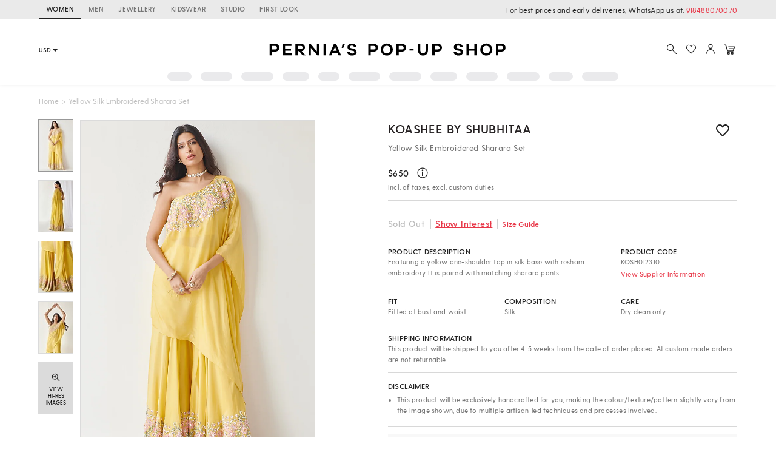

--- FILE ---
content_type: text/html; charset=utf-8
request_url: https://www.perniaspopupshop.com/koashee-by-shubhitaa-yellow-silk-embroidered-sharara-set-kosh012310.html
body_size: 30212
content:

    <!doctype html>
    <html lang='en'>
      <head>
        <meta charset="utf-8">
        <link rel="dns-prefetch preconnect" href="//img.perniaspopupshop.com" />
        <link rel="dns-prefetch preconnect" href="//www.googletagmanager.com" />
        <link rel="dns-prefetch preconnect" href="//www.google-analytics.com" />
        <link rel="dns-prefetch preconnect" href="//apis.google.com" />
        <meta name="viewport" content="width=device-width, initial-scale=1, shrink-to-fit=no">
        <!--[if IE]>
          <meta http-equiv="X-UA-Compatible" content="IE=Edge,chrome=1">
        <![endif]-->

        <link rel="apple-touch-icon" sizes="128x128" href="https://img.perniaspopupshop.com/ppus-assets/icons/ppus-logo-120*120.png" />
        <link rel="shortcut icon" href="https://img.perniaspopupshop.com/ppus-assets/icons/favicon.png">
        <title>Yellow Silk Embroidered Sharara Set by Koashee By Shubhitaa at Pernia's Pop Up Shop 2026</title>
        <meta name="description" content=" Buy Yellow Silk Embroidered Sharara Set Indian Fashion Designer Koashee By Shubhitaa Latest Collections Available at perniaspopupshop.com" />
        <meta name="keywords" content=" Koashee By Shubhitaa  , Koashee By Shubhitaa ,  , Koashee By Shubhitaa Designs ,Koashee By Shubhitaa new Collections, Koashee By Shubhitaa Latest Collection, Koashee By Shubhitaa  , pernia pop up shop, Pernia's Pop Up Shop" />
        <link rel="canonical" href="https://www.perniaspopupshop.com/koashee-by-shubhitaa-yellow-silk-embroidered-sharara-set-kosh012310.html" />
        
        
        <link rel="icon" href="https://img.perniaspopupshop.com/ppus-assets/icons/favicon.png" type="image/x-icon" />
        <link rel="shortcut icon" href="https://img.perniaspopupshop.com/ppus-assets/icons/favicon.png" type="image/x-icon" />
        <meta charset="utf-8">
        <meta name="mobile-web-app-capable" content="yes">
        <meta name="apple-mobile-web-app-capable" content="yes">
        <meta name="apple-mobile-web-app-status-bar-style" content="default">
        <meta http-equiv="cache-control" content="no-cache" />
        <meta http-equiv="Pragma" content="no-cache" />
        <meta http-equiv="Expires" content="0" />
        <meta name="viewport" content="width=device-width,minimum-scale=1,user-scalable=no">
        <!--itempro-->
        <meta itemprop="name"  content="Yellow Silk Embroidered Sharara Set by Koashee By Shubhitaa at Pernia's Pop Up Shop 2026"/>
        <meta itemprop="description" content="Buy Yellow Silk Embroidered Sharara Set Indian Fashion Designer Koashee By Shubhitaa Latest Collections Available at perniaspopupshop.com" />
        <meta itemprop="image"  content="https://img.perniaspopupshop.com/catalog/product/k/o/KOSH012310_1.jpg?impolicy=listingimage" />
        <!--OG tags-->
        <meta id="ogurl" property="og:url" content="https://www.perniaspopupshop.com/koashee-by-shubhitaa-yellow-silk-embroidered-sharara-set-kosh012310.html">
        <meta property="og:image" content="https://img.perniaspopupshop.com/catalog/product/k/o/KOSH012310_1.jpg?impolicy=listingimage">
        <meta id="ogtitle" property="og:title" content="Yellow Silk Embroidered Sharara Set by Koashee By Shubhitaa at Pernia's Pop Up Shop 2026">
        <meta property="og:image:width" content="200" />
        <meta property="og:image:height" content="200" />
        <meta id="ogdescription" property="og:description" content="Buy Yellow Silk Embroidered Sharara Set Indian Fashion Designer Koashee By Shubhitaa Latest Collections Available at perniaspopupshop.com">
        <meta property="og:site_name" content="perniaspopupshop">
        <meta property="og:type" content="website">
        <meta property="og:email" content="customercare@perniaspopupshop.com"/>
        <meta property="og:phone_number" content="+91 - 78478 48484"/>

        <!--robots-->
        <meta name="robots" content="noodp,noydir" />
        <meta name="YahooSeeker" content="INDEX, FOLLOW">
        <meta name="googlebot" content="index,follow">
        <meta name="msnbot" content="INDEX, FOLLOW">

        <!--extra-->
        <meta name="expires" content="never">
        <meta http-equiv="X-UA-Compatible" content="IE=edge">
        <meta name="author" content="Pernia's Pop-Up Shop" />
        <meta name="Rating" content="General">
        <meta http-equiv="Content-Language" content="en">
        <meta name="Revisit-After" content="1 Days">
        <meta name="Language" content="English">
        <meta name="distribution" content="Global">
        <meta name="allow-search" content="yes">

        <!--FB-->
        <meta property="fb:admins" content="@perniaspopupshop"/>

        <!--Twitter-->
        <meta name="twitter:card" content="summary" />
        <meta name="twitter:site" content="@PerniasPopUp" />
        <meta id="twittertitle" name="twitter:title" content="Yellow Silk Embroidered Sharara Set by Koashee By Shubhitaa at Pernia's Pop Up Shop 2026"/>
        <meta id="twitterdescription" name="twitter:description" content="Buy Yellow Silk Embroidered Sharara Set Indian Fashion Designer Koashee By Shubhitaa Latest Collections Available at perniaspopupshop.com" />

        <meta name="theme-color" content="#f9d9e4">
        <script type="text/javascript">
          window.isProdUrl = true;
          window.G_CONF = {};
          window.G_CONF.DESKTOP_CLIENT_ONE_SIGNAL_API_KEY = "dab3bac6-7e2c-4cad-970f-89b5041fd2a8";
          window.G_CONF.DESKTOP_CLIENT_ALGOLIA_API_KEY = "22b7b39256136754a64c0d1ca90b0eab";
          window.G_CONF.DESKTOP_CLIENT_ALGOLIA_APP_ID = "HMUN70ICO8";
          window.G_CONF.DESKTOP_FACEBOOK_APPID = "254348841908614";
          window.G_CONF.DESKTOP_GOOGLE_CLIENTID = "633111157857-im2d0cl8pe7brjtgac3g75speqg4qc0b.apps.googleusercontent.com";
          window.G_CONF.DESKTOP_API_BASE_URL = "https://www.perniaspopupshop.com/napi";
          window.G_CONF.COUNTRY_CODE = "US";
          window.G_CONF.CURRENCY_CODE = "USD";
          window.G_CONF.CITY = "COLUMBUS";
          window.G_CONF.CONTINENT_CODE = "NA";
          window.G_CONF.RECAPTCHA_SITE_KEY= "6LfWwtoqAAAAAMucS5-td0VZeocg0Sh2zkudumv6";
					window.G_CONF.STRIPE_CLIENT_KEY = "pk_live_51IShHhCI52YwUfhHMK8MT4WFbqHeHtntG7MytgTFSCivroGO6fkCSMWeUHbQgXDV4Gjhh1S8hI0hjgJ8pObqZmkC00u5HjVCe4";
          window.G_CONF.PAYMENT_ORIGIN= "https://www.perniaspopupshop.com";
          window.G_CONF.PAYPAL_CLIENT_ID = "AQVcqvD-DlBAfPf1M8HXh_EyMbdPbfSKQRpwnVbNi_BsMs5K3DkeJ89FQBVtVlEmgkARmyMhEVOo6XHM";
          window.G_CONF.RAZORPAY_CLIENT_ID = "rzp_live_UHSkZze5pG3Vrc";
          window.G_CONF.APP_ENV = "production";
          window.G_CONF.CLIENT_IP = "13.59.131.38";
        </script>
        <!--schema.org-->
        <script type="application/ld+json">
	        {
	        	"@context" : "https://schema.org",
	            "@type" : "Organization",
	            "name" : "Pernia's Pop Up Shop",
	            "url" : "https://perniaspopupshop.com",
	            "contactPoint" : [{
	            	"@type" : "ContactPoint",
	            	"telephone" : "+91-78478 48484",
	            	"contactType" : "Customer Care"
	            }],
	            "logo" : "https://img.perniaspopupshop.com/ppus-assets/icons/ppus-logo.png",
	            "sameAs" : [
	            	"https://www.facebook.com/perniaspopupshop",
	            	"https://twitter.com/PerniasPopUp",
	            	"https://www.instagram.com/perniaspopupshop"
	            ]
	        }
	    </script>
        <link rel="stylesheet" href="https://fonts.googleapis.com/css?family=Bebas+Neue&display=swap">
        <!-- Insert bundled styles into <link> tag -->
        <link href="/psl_static/assets/1.7ddbfc46.chunk.css" media="screen, projection" rel="stylesheet" type="text/css">
<link href="/psl_static/assets/main.88c785d4.css" media="screen, projection" rel="stylesheet" type="text/css">
        <script src="/psl_static/cropper/cropper.js" defer ></script>
        <link rel="stylesheet" href="/psl_static/cropper/cropper.css" />
        <!-- Google Login -->
        <script src="https://accounts.google.com/gsi/client" async defer></script>
        <!-- Google Tag Manager -->
        <script>
          if (window.isProdUrl) {
            (function(w,d,s,l,i){w[l]=w[l]||[];w[l].push({'gtm.start':
            new Date().getTime(),event:'gtm.js'});var f=d.getElementsByTagName(s)[0],
            j=d.createElement(s),dl=l!='dataLayer'?'&l='+l:'';j.async=true;j.src=
            'https://www.googletagmanager.com/gtm.js?id='+i+dl;f.parentNode.insertBefore(j,f);
            })(window,document,'script','dataLayer','GTM-P5DCXS6');
            window.dataLayer = window.dataLayer || [];
            window.dataLayer.push({
              crto: {
                email: localStorage.getItem('userEmail'),
                device: 'd',
                currencyCode: localStorage.getItem('selectedCurrency'),
                countryCode: window.G_CONF.COUNTRY_CODE || 'IN'
              }
            });
          }
        </script>
        <!-- End Google Tag Manager -->

        <!-- Webengage Script -->
        <script id='_webengage_script_tag' type='text/javascript'>
          var webengage; !function(w,e,b,n,g){function o(e,t){e[t[t.length-1]]=function(){r.__queue.push([t.join("."),arguments])}}var i,s,r=w[b],z=" ",l="init options track screen onReady".split(z),a="feedback survey notification".split(z),c="options render clear abort".split(z),p="Open Close Submit Complete View Click".split(z),u="identify login logout setAttribute".split(z);if(!r||!r.__v){for(w[b]=r={__queue:[],__v:"6.0",user:{}},i=0;i<l.length;i++)o(r,[l[i]]);for(i=0;i<a.length;i++){for(r[a[i]]={},s=0;s<c.length;s++)o(r[a[i]],[a[i],c[s]]);for(s=0;s<p.length;s++)o(r[a[i]],[a[i],"on"+p[s]])}for(i=0;i<u.length;i++)o(r.user,["user",u[i]]);setTimeout(function(){var f=e.createElement("script"),d=e.getElementById("_webengage_script_tag");f.type="text/javascript",f.async=!0,f.src=("https:"==e.location.protocol?"https://widgets.in.webengage.com":"http://widgets.in.webengage.com")+"/js/webengage-min-v-6.0.js",d.parentNode.insertBefore(f,d)})}}(window,document,"webengage");
          webengage.init("in~~9919913a");
        </script> 
        <!-- End Webengage Script -->
      </head>
      <body>
        <!-- Insert the router, which passed from server-side -->
        <div id="react-view">
  <div class="App"><div><div class="Header"><div class="TopHeader"><div class="BreakPointContainer full-height"><div class="HeaderTabContainer d-flex"><a class="h7 HeaderTab d-flex align-center text-uppercase p-r-12 p-l-12 selected" href="/?utm_source=ToggleDesktop&amp;utm_medium=PPUS&amp;utm_campaign=PPUS">WOMEN</a><a class="h7 HeaderTab d-flex align-center text-uppercase p-r-12 p-l-12" href="/shop/menswear?utm_source=ToggleDesktop&amp;utm_medium=PPUS&amp;utm_campaign=Men">MEN</a><a class="h7 HeaderTab d-flex align-center text-uppercase p-r-12 p-l-12" href="/shop/jewellery-accessories?utm_source=ToggleDesktop&amp;utm_medium=PPUS&amp;utm_campaign=JewelleryAccessories">JEWELLERY</a><a class="h7 HeaderTab d-flex align-center text-uppercase p-r-12 p-l-12" href="/shop/kidswear?utm_source=ToggleDesktop&amp;utm_medium=PPUS&amp;utm_campaign=Kidswear">KIDSWEAR</a><a class="h7 HeaderTab d-flex align-center text-uppercase p-r-12 p-l-12" href="/store-locator?utm_source=ToggleDesktop&amp;utm_medium=PPUS&amp;utm_campaign=Studio">STUDIO</a><a class="h7 HeaderTab d-flex align-center text-uppercase p-r-12 p-l-12" target="_self" href="https://firstlook.fashion?utm_source=ToggleDesktop&amp;utm_medium=PPUS&amp;utm_campaign=Firstlook">FIRST LOOK</a></div><p class="p2 pernia-black-color text-right">For best prices and early deliveries, WhatsApp us at. <a class="p2 pernia-color" target="_blank" href="https://api.whatsapp.com/send?phone=918488070070&amp;text=Hi!%20Could%20you%20help%20me%20with%20a%20few%20queries!">918488070070</a> </p></div></div><div class="Content layout BreakPointContainer"><div class="layout column full-width"><div class="SearchAndActions"><div class="layout align-center justify-center"><div class="currencyContainer"><select class="currency demi-bold"><option value="INR">INR</option><option value="AUD">AUD</option><option value="GBP">GBP</option><option value="CAD">CAD</option><option value="HKD">HKD</option><option value="SGD">SGD</option><option value="USD">USD</option><option value="EUR">EUR</option></select><div class="DownBlackArrow"></div></div><div class="Logo cursor-pointer"><img src="https://img.perniaspopupshop.com/ppus-assets/icons/ppus-logo.svg" alt="Logo"/></div><div class="flex layout align-center Actions"><button class="btn-icon p-l-0 p-r-0"><img src="https://img.perniaspopupshop.com/ppus-assets/icons/explore_v2.svg" alt="Search" class="IconBtn"/></button><button class="prel btn-icon p-l-0 p-r-0"><img src="https://img.perniaspopupshop.com/ppus-assets/icons/wishlist_v2.svg" alt="Search" class="IconBtn"/></button><button class="btn-icon p-l-0 p-r-0"><img src="https://img.perniaspopupshop.com/ppus-assets/icons/account_v2.svg" alt="Search" class="IconBtn"/></button><a class="prel" href="/checkout/cart"><img src="https://img.perniaspopupshop.com/ppus-assets/icons/new_icon-cart14_09_23.svg" alt="Cart" class="IconBtn cartIcon"/></a></div></div></div><div class="flex layout justify-center"><div class="layout align-center justify-center"><div class="LinePlaceholderContainer prel m-l-15" style="height:14px;width:40px"><div class="animated-bg-placeholder" style="border-radius:15px"></div></div><div class="LinePlaceholderContainer prel m-l-15" style="height:14px;width:52px"><div class="animated-bg-placeholder" style="border-radius:15px"></div></div><div class="LinePlaceholderContainer prel m-l-15" style="height:14px;width:53px"><div class="animated-bg-placeholder" style="border-radius:15px"></div></div><div class="LinePlaceholderContainer prel m-l-15" style="height:14px;width:44px"><div class="animated-bg-placeholder" style="border-radius:15px"></div></div><div class="LinePlaceholderContainer prel m-l-15" style="height:14px;width:35px"><div class="animated-bg-placeholder" style="border-radius:15px"></div></div><div class="LinePlaceholderContainer prel m-l-15" style="height:14px;width:52px"><div class="animated-bg-placeholder" style="border-radius:15px"></div></div><div class="LinePlaceholderContainer prel m-l-15" style="height:14px;width:53px"><div class="animated-bg-placeholder" style="border-radius:15px"></div></div><div class="LinePlaceholderContainer prel m-l-15" style="height:14px;width:44px"><div class="animated-bg-placeholder" style="border-radius:15px"></div></div><div class="LinePlaceholderContainer prel m-l-15" style="height:14px;width:52px"><div class="animated-bg-placeholder" style="border-radius:15px"></div></div><div class="LinePlaceholderContainer prel m-l-15" style="height:14px;width:54px"><div class="animated-bg-placeholder" style="border-radius:15px"></div></div><div class="LinePlaceholderContainer prel m-l-15" style="height:14px;width:40px"><div class="animated-bg-placeholder" style="border-radius:15px"></div></div><div class="LinePlaceholderContainer prel m-l-15" style="height:14px;width:60px"><div class="animated-bg-placeholder" style="border-radius:15px"></div></div></div></div></div></div></div><div class="HeaderPlaceholder"></div></div><div class="BreakPointContainer AppContent"><div class="Product"><div class="ProductDetail"><div class="BreakPointContainer"><div>
    <script type="application/ld+json">
        {
          "@context" : "https://schema.org",
          "@type" : "Product",
          "name" : "Yellow Silk Embroidered Wedding Sharara Set by Koashee By Shubhitaa at Pernia's Pop Up Shop",
          "image" : "https://img.perniaspopupshop.com/catalog/product/k/o/KOSH012310_1.jpg",
					"color": "Yellow",
					"material": "Silk.",
          "sku" : "KOSH012310",
          "description" : "Featuring a yellow one-shoulder top in silk base with resham embroidery. It is paired with matching sharara pants.",
          "brand" : {
            "@type" : "Brand",
            "name" : "Koashee By Shubhitaa"
          },
          "offers": {
            "@type": "Offer",
            "url": "https://www.perniaspopupshop.com/koashee-by-shubhitaa-yellow-silk-embroidered-sharara-set-kosh012310.html",
            "priceCurrency": "USD",
            "price": "650",
            "priceValidUntil": "2022-01-01",
            "availability": "https://schema.org/InStock"
          }
        }
    </script>
    </div><div class="Breadcrumbs layout align-center"><div><a class="pernia-color-hover ellipsis" href="/">Home</a><span class="m-l-5 m-r-5">&gt;</span></div><div><span class="ellipsis">Yellow Silk Embroidered Sharara Set</span></div></div><div class="layout"><div class="flex prel xs5"><div class="layout align-start ProductImageSlider"><div class="ThumbnailImages"><div class="active"><div class="dynamicImgContainer prel layout row align-center justify-center"><img src="https://img.perniaspopupshop.com/catalog/product/k/o/KOSH012310_1.jpg?impolicy=stampimage"/></div></div><div class=""><div class="dynamicImgContainer prel layout row align-center justify-center"><img src="https://img.perniaspopupshop.com/catalog/product/k/o/KOSH012310_2.jpg?impolicy=stampimage"/></div></div><div class=""><div class="dynamicImgContainer prel layout row align-center justify-center"><img src="https://img.perniaspopupshop.com/catalog/product/k/o/KOSH012310_3.jpg?impolicy=stampimage"/></div></div><div class=""><div class="dynamicImgContainer prel layout row align-center justify-center"><img src="https://img.perniaspopupshop.com/catalog/product/k/o/KOSH012310_4.jpg?impolicy=stampimage"/></div></div><div class="photo-gallery-thumbnail layout column align-center justify-center"><div class="DynamicHeightLoaderWrapper icon" style="padding-top:0"><div class="DynamicHeightLoader layout row align-center justify-center DynamicHeightLoaderFallback" style="padding-top:0"></div></div><p class="text-center">VIEW HI-RES IMAGES</p></div></div><div class="SelectedImage animated-background prel"><div style="opacity:1;position:absolute;top:0;z-index:1;display:;transition:opacity .3s, zIndex .3s;width:100%"><div class="dynamicImgContainer prel layout row align-center justify-center"><img src="https://img.perniaspopupshop.com/catalog/product/k/o/KOSH012310_1.jpg?impolicy=detailimage&amp;im=Blur" class="full-width" alt="Yellow Silk Embroidered Wedding Sharara Set by Koashee By Shubhitaa at Pernia&#x27;s Pop Up Shop"/></div></div><div style="cursor:crosshair;opacity:0;z-index:0;transition:opacity .3s, zIndex .3s;width:auto;height:auto;font-size:0px;position:relative;-webkit-user-select:none"><img src="https://img.perniaspopupshop.com/catalog/product/k/o/KOSH012310_1.jpg?impolicy=detailimageprod" alt="Yellow Silk Embroidered Wedding Sharara Set by Koashee By Shubhitaa at Pernia&#x27;s Pop Up Shop" class="SelectedDetailImage" style="width:100%;height:auto;display:block;pointer-events:none"/><div><div style="width:100%;height:0px;top:0px;right:auto;bottom:auto;left:auto;display:block;background-color:rgba(0,0,0,.4);position:absolute;opacity:0;transition:opacity 300ms ease-in"></div><div style="width:0px;height:0px;top:0px;right:auto;bottom:auto;left:0px;display:block;background-color:rgba(0,0,0,.4);position:absolute;opacity:0;transition:opacity 300ms ease-in"></div><div style="width:0px;height:0px;top:0px;right:0px;bottom:auto;left:auto;display:block;background-color:rgba(0,0,0,.4);position:absolute;opacity:0;transition:opacity 300ms ease-in"></div><div style="width:100%;height:0px;top:0px;right:auto;bottom:auto;left:auto;display:block;background-color:rgba(0,0,0,.4);position:absolute;opacity:0;transition:opacity 300ms ease-in"></div></div></div></div></div></div><div class="flex xs6 offset-xs1"><div class="ProductDetailRight"><div class="layout justify-space-between"><a class="ProductTitle demi-bold h1" href="/designers/koashee-by-shubhitaa">Koashee By Shubhitaa</a><button class="m-l-10 btn-icon ProductToWishlist flex xs1"><img src="https://img.perniaspopupshop.com/ppus-assets/icons/wishlist-grey_06_09_23.svg" alt="wishlist"/></button></div><p class="ProductDesc p1 pernia-dark-grey-color">Yellow Silk Embroidered Sharara Set</p><div class="sectionSeparator"><div class="ProductPrice layout align-center"><span class="h4 m-r-10 demi-bold">$<!-- -->650</span><div class="psl-tooltip start-from-right"><img src="https://img.perniaspopupshop.com/ppus-assets/icons/New_info-black15_09_23.svg" alt="info-icon" class="psl-icon m-t-2"/><div class="psl-tooltip-content p2"><p class="bold p-b-5">Price Details</p><div class="layout justify-space-between border-b-grey p-b-10 m-b-10"><div><p>Maximum Retail Price</p><span>(<!-- -->Incl. of taxes, excl. custom duties<!-- -->)</span></div><span class="demi-bold">$650</span></div><div class="layout justify-space-between p-b-10"><div><p>Discount</p></div><span class="demi-bold">0% OFF</span></div><div class="layout justify-space-between p-b-5"><div><p>Selling Price</p><span>(<!-- -->Incl. of taxes, excl. custom duties<!-- -->)</span></div><span class="demi-bold">$650</span></div></div></div></div><p class="p3 pernia-dark-grey-color demi-bold">Incl. of taxes, excl. custom duties</p></div><div class="p-t-15 disabled cursor-default layout align-baseline justify-start sectionSeparator"><span class="disabled m-r-8 disabled h4 demi-bold">Sold Out</span> <!-- -->|<button class="btn-icon pernia-color h4 demi-bold text-underline">Show Interest</button>|<button class="btn-icon pernia-color p2 demi-bold p-t-0">Size Guide</button></div><div class="layout row sectionSeparator"><div class="ProductDescription flex xs7"><p class="demi-bold p2">PRODUCT DESCRIPTION</p><p class="p4 pernia-dark-grey-color">Featuring a yellow one-shoulder top in silk base with resham embroidery. It is paired with matching sharara pants.</p></div><div class="flex offset-xs1"><p class="demi-bold p2">PRODUCT CODE</p><p class="p4 pernia-dark-grey-color">KOSH012310</p><button class="btn-icon pernia-color p3 font-normal text-left p-t-0 p-l-0">View Supplier Information</button></div></div><div class="layout row wrap ProductSpec sectionSeparator"><div class="flex xs4"><div class="m-r-10"><p class="demi-bold p2">FIT</p><p class="p4 pernia-dark-grey-color">Fitted at bust and waist.</p></div></div><div class="flex xs4"><div class="m-r-10"><p class="demi-bold p2">COMPOSITION</p><p class="p4 pernia-dark-grey-color">Silk.</p></div></div><div class="flex xs4"><div class="m-r-10"><p class="demi-bold p2">CARE</p><p class="p4 pernia-dark-grey-color">Dry clean only.</p></div></div></div><div class="sectionSeparator"><p class="p2 demi-bold">SHIPPING INFORMATION</p><p class="p4 pernia-dark-grey-color">This product will be shipped to you after 4-5 weeks from the date of order placed. All custom made orders are not returnable.</p></div><div class="sectionSeparator"><p class="p2 demi-bold text-uppercase">Disclaimer</p><ul class="m-l-0 p-l-15 m-t-5 m-b-5"><li class="p4 pernia-dark-grey-color">This product will be exclusively handcrafted for you, making the colour/texture/pattern slightly vary from the image shown, due to multiple artisan-led techniques and processes involved.</li></ul></div><div class="ChatWithUsWrapper layout justify-between align-center"><div class="ChatWithUsGridContainer flex layout wrap"><div class="d-flex align-center justify-center"><div class="layout align-center"><div class="IconBtn m-r-5"><div class="DynamicHeightLoaderWrapper icon" style="padding-top:0"><div class="DynamicHeightLoader layout row align-center justify-center DynamicHeightLoaderFallback" style="padding-top:0"></div></div></div><div class="m-l-4"><p class="p5 demi-bold">Customisations</p><p class="p5">Same style in a bespoke color</p></div></div></div><div class="d-flex align-center justify-center"><div class="layout align-center"><div class="IconBtn m-r-5"><div class="DynamicHeightLoaderWrapper icon" style="padding-top:0"><div class="DynamicHeightLoader layout row align-center justify-center DynamicHeightLoaderFallback" style="padding-top:0"></div></div></div><div class="m-l-4"><p class="p5 demi-bold">Don’t want the whole set?</p><p class="p5">Buy only one item from the look</p></div></div></div><div class="d-flex align-center justify-center"><div class="layout align-center"><div class="IconBtn m-r-5"><div class="DynamicHeightLoaderWrapper icon" style="padding-top:0"><div class="DynamicHeightLoader layout row align-center justify-center DynamicHeightLoaderFallback" style="padding-top:0"></div></div></div><div class="m-l-4"><p class="p5 demi-bold">Live Product Preview</p><p class="p5">Call us to see the product live.</p></div></div></div><div class="d-flex align-center justify-center"><div class="layout align-center"><div class="IconBtn m-r-5"><div class="DynamicHeightLoaderWrapper icon" style="padding-top:0"><div class="DynamicHeightLoader layout row align-center justify-center DynamicHeightLoaderFallback" style="padding-top:0"></div></div></div><div class="m-l-4"><p class="p5 demi-bold">Early Delivery</p><p class="p5">Need the product sooner?</p></div></div></div></div><div class="WhatsappBtnContainer"><p class="p5 m-b-12">Do you need help with customisation or shipping of this product?</p><a class="btn-pernia-secondry btn-xs border-grey ChatWithUsBtn" href="https://api.whatsapp.com/send?phone=918488070070&amp;text=Hi! Could you help me with the product https://www.perniaspopupshop.com/koashee-by-shubhitaa-yellow-silk-embroidered-sharara-set-kosh012310.html" target="_blank"><div class="m-r-5"><div class="DynamicHeightLoaderWrapper IconBtn icon" style="padding-top:0"><div class="DynamicHeightLoader layout row align-center justify-center DynamicHeightLoaderFallback" style="padding-top:0"></div></div></div><span class="p6 text-uppercase no-wrap">Chat with us</span></a></div></div></div></div></div><div class="m-b-20"><div class="SimilarProductFromVueAI full-width"><div class="m-t-20 m-b-25 p-b-5 full-width"><div class="layout align-center justify-space-between"><div class="LinePlaceholderContainer prel" style="height:24px;width:200px"><div class="animated-bg-placeholder" style="border-radius:15px"></div></div><div class="LinePlaceholderContainer prel" style="height:20px;width:80px"><div class="animated-bg-placeholder" style="border-radius:15px"></div></div></div><div class="layout"><div class="flex xs2 m-t-15"><div class="m-l-5 m-r-5"><div class="MediaPlaceholderContainer" style="padding-top:150%"><div class="layout row align-center justify-center MediaPlaceholder animated-bg-placeholder"></div></div><div class="m-t-10"><div class="LinePlaceholderContainer prel m-b-8" style="height:15px;width:80px"><div class="animated-bg-placeholder" style="border-radius:15px"></div></div><div class="LinePlaceholderContainer prel m-b-8" style="height:15px;width:120px"><div class="animated-bg-placeholder" style="border-radius:15px"></div></div><div class="LinePlaceholderContainer prel m-b-8" style="height:15px;width:60px"><div class="animated-bg-placeholder" style="border-radius:15px"></div></div></div></div></div><div class="flex xs2 m-t-15"><div class="m-l-5 m-r-5"><div class="MediaPlaceholderContainer" style="padding-top:150%"><div class="layout row align-center justify-center MediaPlaceholder animated-bg-placeholder"></div></div><div class="m-t-10"><div class="LinePlaceholderContainer prel m-b-8" style="height:15px;width:80px"><div class="animated-bg-placeholder" style="border-radius:15px"></div></div><div class="LinePlaceholderContainer prel m-b-8" style="height:15px;width:120px"><div class="animated-bg-placeholder" style="border-radius:15px"></div></div><div class="LinePlaceholderContainer prel m-b-8" style="height:15px;width:60px"><div class="animated-bg-placeholder" style="border-radius:15px"></div></div></div></div></div><div class="flex xs2 m-t-15"><div class="m-l-5 m-r-5"><div class="MediaPlaceholderContainer" style="padding-top:150%"><div class="layout row align-center justify-center MediaPlaceholder animated-bg-placeholder"></div></div><div class="m-t-10"><div class="LinePlaceholderContainer prel m-b-8" style="height:15px;width:80px"><div class="animated-bg-placeholder" style="border-radius:15px"></div></div><div class="LinePlaceholderContainer prel m-b-8" style="height:15px;width:120px"><div class="animated-bg-placeholder" style="border-radius:15px"></div></div><div class="LinePlaceholderContainer prel m-b-8" style="height:15px;width:60px"><div class="animated-bg-placeholder" style="border-radius:15px"></div></div></div></div></div><div class="flex xs2 m-t-15"><div class="m-l-5 m-r-5"><div class="MediaPlaceholderContainer" style="padding-top:150%"><div class="layout row align-center justify-center MediaPlaceholder animated-bg-placeholder"></div></div><div class="m-t-10"><div class="LinePlaceholderContainer prel m-b-8" style="height:15px;width:80px"><div class="animated-bg-placeholder" style="border-radius:15px"></div></div><div class="LinePlaceholderContainer prel m-b-8" style="height:15px;width:120px"><div class="animated-bg-placeholder" style="border-radius:15px"></div></div><div class="LinePlaceholderContainer prel m-b-8" style="height:15px;width:60px"><div class="animated-bg-placeholder" style="border-radius:15px"></div></div></div></div></div><div class="flex xs2 m-t-15"><div class="m-l-5 m-r-5"><div class="MediaPlaceholderContainer" style="padding-top:150%"><div class="layout row align-center justify-center MediaPlaceholder animated-bg-placeholder"></div></div><div class="m-t-10"><div class="LinePlaceholderContainer prel m-b-8" style="height:15px;width:80px"><div class="animated-bg-placeholder" style="border-radius:15px"></div></div><div class="LinePlaceholderContainer prel m-b-8" style="height:15px;width:120px"><div class="animated-bg-placeholder" style="border-radius:15px"></div></div><div class="LinePlaceholderContainer prel m-b-8" style="height:15px;width:60px"><div class="animated-bg-placeholder" style="border-radius:15px"></div></div></div></div></div><div class="flex xs2 m-t-15"><div class="m-l-5 m-r-5"><div class="MediaPlaceholderContainer" style="padding-top:150%"><div class="layout row align-center justify-center MediaPlaceholder animated-bg-placeholder"></div></div><div class="m-t-10"><div class="LinePlaceholderContainer prel m-b-8" style="height:15px;width:80px"><div class="animated-bg-placeholder" style="border-radius:15px"></div></div><div class="LinePlaceholderContainer prel m-b-8" style="height:15px;width:120px"><div class="animated-bg-placeholder" style="border-radius:15px"></div></div><div class="LinePlaceholderContainer prel m-b-8" style="height:15px;width:60px"><div class="animated-bg-placeholder" style="border-radius:15px"></div></div></div></div></div></div></div></div><div class="SimilarProductFromVueAI full-width"><div class="m-t-20 m-b-25 p-b-5 full-width"><div class="layout align-center justify-space-between"><div class="LinePlaceholderContainer prel" style="height:24px;width:200px"><div class="animated-bg-placeholder" style="border-radius:15px"></div></div><div class="LinePlaceholderContainer prel" style="height:20px;width:80px"><div class="animated-bg-placeholder" style="border-radius:15px"></div></div></div><div class="layout"><div class="flex xs2 m-t-15"><div class="m-l-5 m-r-5"><div class="MediaPlaceholderContainer" style="padding-top:150%"><div class="layout row align-center justify-center MediaPlaceholder animated-bg-placeholder"></div></div><div class="m-t-10"><div class="LinePlaceholderContainer prel m-b-8" style="height:15px;width:80px"><div class="animated-bg-placeholder" style="border-radius:15px"></div></div><div class="LinePlaceholderContainer prel m-b-8" style="height:15px;width:120px"><div class="animated-bg-placeholder" style="border-radius:15px"></div></div><div class="LinePlaceholderContainer prel m-b-8" style="height:15px;width:60px"><div class="animated-bg-placeholder" style="border-radius:15px"></div></div></div></div></div><div class="flex xs2 m-t-15"><div class="m-l-5 m-r-5"><div class="MediaPlaceholderContainer" style="padding-top:150%"><div class="layout row align-center justify-center MediaPlaceholder animated-bg-placeholder"></div></div><div class="m-t-10"><div class="LinePlaceholderContainer prel m-b-8" style="height:15px;width:80px"><div class="animated-bg-placeholder" style="border-radius:15px"></div></div><div class="LinePlaceholderContainer prel m-b-8" style="height:15px;width:120px"><div class="animated-bg-placeholder" style="border-radius:15px"></div></div><div class="LinePlaceholderContainer prel m-b-8" style="height:15px;width:60px"><div class="animated-bg-placeholder" style="border-radius:15px"></div></div></div></div></div><div class="flex xs2 m-t-15"><div class="m-l-5 m-r-5"><div class="MediaPlaceholderContainer" style="padding-top:150%"><div class="layout row align-center justify-center MediaPlaceholder animated-bg-placeholder"></div></div><div class="m-t-10"><div class="LinePlaceholderContainer prel m-b-8" style="height:15px;width:80px"><div class="animated-bg-placeholder" style="border-radius:15px"></div></div><div class="LinePlaceholderContainer prel m-b-8" style="height:15px;width:120px"><div class="animated-bg-placeholder" style="border-radius:15px"></div></div><div class="LinePlaceholderContainer prel m-b-8" style="height:15px;width:60px"><div class="animated-bg-placeholder" style="border-radius:15px"></div></div></div></div></div><div class="flex xs2 m-t-15"><div class="m-l-5 m-r-5"><div class="MediaPlaceholderContainer" style="padding-top:150%"><div class="layout row align-center justify-center MediaPlaceholder animated-bg-placeholder"></div></div><div class="m-t-10"><div class="LinePlaceholderContainer prel m-b-8" style="height:15px;width:80px"><div class="animated-bg-placeholder" style="border-radius:15px"></div></div><div class="LinePlaceholderContainer prel m-b-8" style="height:15px;width:120px"><div class="animated-bg-placeholder" style="border-radius:15px"></div></div><div class="LinePlaceholderContainer prel m-b-8" style="height:15px;width:60px"><div class="animated-bg-placeholder" style="border-radius:15px"></div></div></div></div></div><div class="flex xs2 m-t-15"><div class="m-l-5 m-r-5"><div class="MediaPlaceholderContainer" style="padding-top:150%"><div class="layout row align-center justify-center MediaPlaceholder animated-bg-placeholder"></div></div><div class="m-t-10"><div class="LinePlaceholderContainer prel m-b-8" style="height:15px;width:80px"><div class="animated-bg-placeholder" style="border-radius:15px"></div></div><div class="LinePlaceholderContainer prel m-b-8" style="height:15px;width:120px"><div class="animated-bg-placeholder" style="border-radius:15px"></div></div><div class="LinePlaceholderContainer prel m-b-8" style="height:15px;width:60px"><div class="animated-bg-placeholder" style="border-radius:15px"></div></div></div></div></div><div class="flex xs2 m-t-15"><div class="m-l-5 m-r-5"><div class="MediaPlaceholderContainer" style="padding-top:150%"><div class="layout row align-center justify-center MediaPlaceholder animated-bg-placeholder"></div></div><div class="m-t-10"><div class="LinePlaceholderContainer prel m-b-8" style="height:15px;width:80px"><div class="animated-bg-placeholder" style="border-radius:15px"></div></div><div class="LinePlaceholderContainer prel m-b-8" style="height:15px;width:120px"><div class="animated-bg-placeholder" style="border-radius:15px"></div></div><div class="LinePlaceholderContainer prel m-b-8" style="height:15px;width:60px"><div class="animated-bg-placeholder" style="border-radius:15px"></div></div></div></div></div></div></div></div><div class="SimilarProductFromVueAI full-width"><div class="m-t-20 m-b-25 p-b-5 full-width"><div class="layout align-center justify-space-between"><div class="LinePlaceholderContainer prel" style="height:24px;width:200px"><div class="animated-bg-placeholder" style="border-radius:15px"></div></div><div class="LinePlaceholderContainer prel" style="height:20px;width:80px"><div class="animated-bg-placeholder" style="border-radius:15px"></div></div></div><div class="layout"><div class="flex xs2 m-t-15"><div class="m-l-5 m-r-5"><div class="MediaPlaceholderContainer" style="padding-top:150%"><div class="layout row align-center justify-center MediaPlaceholder animated-bg-placeholder"></div></div><div class="m-t-10"><div class="LinePlaceholderContainer prel m-b-8" style="height:15px;width:80px"><div class="animated-bg-placeholder" style="border-radius:15px"></div></div><div class="LinePlaceholderContainer prel m-b-8" style="height:15px;width:120px"><div class="animated-bg-placeholder" style="border-radius:15px"></div></div><div class="LinePlaceholderContainer prel m-b-8" style="height:15px;width:60px"><div class="animated-bg-placeholder" style="border-radius:15px"></div></div></div></div></div><div class="flex xs2 m-t-15"><div class="m-l-5 m-r-5"><div class="MediaPlaceholderContainer" style="padding-top:150%"><div class="layout row align-center justify-center MediaPlaceholder animated-bg-placeholder"></div></div><div class="m-t-10"><div class="LinePlaceholderContainer prel m-b-8" style="height:15px;width:80px"><div class="animated-bg-placeholder" style="border-radius:15px"></div></div><div class="LinePlaceholderContainer prel m-b-8" style="height:15px;width:120px"><div class="animated-bg-placeholder" style="border-radius:15px"></div></div><div class="LinePlaceholderContainer prel m-b-8" style="height:15px;width:60px"><div class="animated-bg-placeholder" style="border-radius:15px"></div></div></div></div></div><div class="flex xs2 m-t-15"><div class="m-l-5 m-r-5"><div class="MediaPlaceholderContainer" style="padding-top:150%"><div class="layout row align-center justify-center MediaPlaceholder animated-bg-placeholder"></div></div><div class="m-t-10"><div class="LinePlaceholderContainer prel m-b-8" style="height:15px;width:80px"><div class="animated-bg-placeholder" style="border-radius:15px"></div></div><div class="LinePlaceholderContainer prel m-b-8" style="height:15px;width:120px"><div class="animated-bg-placeholder" style="border-radius:15px"></div></div><div class="LinePlaceholderContainer prel m-b-8" style="height:15px;width:60px"><div class="animated-bg-placeholder" style="border-radius:15px"></div></div></div></div></div><div class="flex xs2 m-t-15"><div class="m-l-5 m-r-5"><div class="MediaPlaceholderContainer" style="padding-top:150%"><div class="layout row align-center justify-center MediaPlaceholder animated-bg-placeholder"></div></div><div class="m-t-10"><div class="LinePlaceholderContainer prel m-b-8" style="height:15px;width:80px"><div class="animated-bg-placeholder" style="border-radius:15px"></div></div><div class="LinePlaceholderContainer prel m-b-8" style="height:15px;width:120px"><div class="animated-bg-placeholder" style="border-radius:15px"></div></div><div class="LinePlaceholderContainer prel m-b-8" style="height:15px;width:60px"><div class="animated-bg-placeholder" style="border-radius:15px"></div></div></div></div></div><div class="flex xs2 m-t-15"><div class="m-l-5 m-r-5"><div class="MediaPlaceholderContainer" style="padding-top:150%"><div class="layout row align-center justify-center MediaPlaceholder animated-bg-placeholder"></div></div><div class="m-t-10"><div class="LinePlaceholderContainer prel m-b-8" style="height:15px;width:80px"><div class="animated-bg-placeholder" style="border-radius:15px"></div></div><div class="LinePlaceholderContainer prel m-b-8" style="height:15px;width:120px"><div class="animated-bg-placeholder" style="border-radius:15px"></div></div><div class="LinePlaceholderContainer prel m-b-8" style="height:15px;width:60px"><div class="animated-bg-placeholder" style="border-radius:15px"></div></div></div></div></div><div class="flex xs2 m-t-15"><div class="m-l-5 m-r-5"><div class="MediaPlaceholderContainer" style="padding-top:150%"><div class="layout row align-center justify-center MediaPlaceholder animated-bg-placeholder"></div></div><div class="m-t-10"><div class="LinePlaceholderContainer prel m-b-8" style="height:15px;width:80px"><div class="animated-bg-placeholder" style="border-radius:15px"></div></div><div class="LinePlaceholderContainer prel m-b-8" style="height:15px;width:120px"><div class="animated-bg-placeholder" style="border-radius:15px"></div></div><div class="LinePlaceholderContainer prel m-b-8" style="height:15px;width:60px"><div class="animated-bg-placeholder" style="border-radius:15px"></div></div></div></div></div></div></div></div><div class="SimilarProductFromVueAI full-width"><div class="m-t-20 m-b-25 p-b-5 full-width"><div class="layout align-center justify-space-between"><div class="LinePlaceholderContainer prel" style="height:24px;width:200px"><div class="animated-bg-placeholder" style="border-radius:15px"></div></div><div class="LinePlaceholderContainer prel" style="height:20px;width:80px"><div class="animated-bg-placeholder" style="border-radius:15px"></div></div></div><div class="layout"><div class="flex xs2 m-t-15"><div class="m-l-5 m-r-5"><div class="MediaPlaceholderContainer" style="padding-top:150%"><div class="layout row align-center justify-center MediaPlaceholder animated-bg-placeholder"></div></div><div class="m-t-10"><div class="LinePlaceholderContainer prel m-b-8" style="height:15px;width:80px"><div class="animated-bg-placeholder" style="border-radius:15px"></div></div><div class="LinePlaceholderContainer prel m-b-8" style="height:15px;width:120px"><div class="animated-bg-placeholder" style="border-radius:15px"></div></div><div class="LinePlaceholderContainer prel m-b-8" style="height:15px;width:60px"><div class="animated-bg-placeholder" style="border-radius:15px"></div></div></div></div></div><div class="flex xs2 m-t-15"><div class="m-l-5 m-r-5"><div class="MediaPlaceholderContainer" style="padding-top:150%"><div class="layout row align-center justify-center MediaPlaceholder animated-bg-placeholder"></div></div><div class="m-t-10"><div class="LinePlaceholderContainer prel m-b-8" style="height:15px;width:80px"><div class="animated-bg-placeholder" style="border-radius:15px"></div></div><div class="LinePlaceholderContainer prel m-b-8" style="height:15px;width:120px"><div class="animated-bg-placeholder" style="border-radius:15px"></div></div><div class="LinePlaceholderContainer prel m-b-8" style="height:15px;width:60px"><div class="animated-bg-placeholder" style="border-radius:15px"></div></div></div></div></div><div class="flex xs2 m-t-15"><div class="m-l-5 m-r-5"><div class="MediaPlaceholderContainer" style="padding-top:150%"><div class="layout row align-center justify-center MediaPlaceholder animated-bg-placeholder"></div></div><div class="m-t-10"><div class="LinePlaceholderContainer prel m-b-8" style="height:15px;width:80px"><div class="animated-bg-placeholder" style="border-radius:15px"></div></div><div class="LinePlaceholderContainer prel m-b-8" style="height:15px;width:120px"><div class="animated-bg-placeholder" style="border-radius:15px"></div></div><div class="LinePlaceholderContainer prel m-b-8" style="height:15px;width:60px"><div class="animated-bg-placeholder" style="border-radius:15px"></div></div></div></div></div><div class="flex xs2 m-t-15"><div class="m-l-5 m-r-5"><div class="MediaPlaceholderContainer" style="padding-top:150%"><div class="layout row align-center justify-center MediaPlaceholder animated-bg-placeholder"></div></div><div class="m-t-10"><div class="LinePlaceholderContainer prel m-b-8" style="height:15px;width:80px"><div class="animated-bg-placeholder" style="border-radius:15px"></div></div><div class="LinePlaceholderContainer prel m-b-8" style="height:15px;width:120px"><div class="animated-bg-placeholder" style="border-radius:15px"></div></div><div class="LinePlaceholderContainer prel m-b-8" style="height:15px;width:60px"><div class="animated-bg-placeholder" style="border-radius:15px"></div></div></div></div></div><div class="flex xs2 m-t-15"><div class="m-l-5 m-r-5"><div class="MediaPlaceholderContainer" style="padding-top:150%"><div class="layout row align-center justify-center MediaPlaceholder animated-bg-placeholder"></div></div><div class="m-t-10"><div class="LinePlaceholderContainer prel m-b-8" style="height:15px;width:80px"><div class="animated-bg-placeholder" style="border-radius:15px"></div></div><div class="LinePlaceholderContainer prel m-b-8" style="height:15px;width:120px"><div class="animated-bg-placeholder" style="border-radius:15px"></div></div><div class="LinePlaceholderContainer prel m-b-8" style="height:15px;width:60px"><div class="animated-bg-placeholder" style="border-radius:15px"></div></div></div></div></div><div class="flex xs2 m-t-15"><div class="m-l-5 m-r-5"><div class="MediaPlaceholderContainer" style="padding-top:150%"><div class="layout row align-center justify-center MediaPlaceholder animated-bg-placeholder"></div></div><div class="m-t-10"><div class="LinePlaceholderContainer prel m-b-8" style="height:15px;width:80px"><div class="animated-bg-placeholder" style="border-radius:15px"></div></div><div class="LinePlaceholderContainer prel m-b-8" style="height:15px;width:120px"><div class="animated-bg-placeholder" style="border-radius:15px"></div></div><div class="LinePlaceholderContainer prel m-b-8" style="height:15px;width:60px"><div class="animated-bg-placeholder" style="border-radius:15px"></div></div></div></div></div></div></div></div></div></div><div class="FirstLookBlogWrapper full-width"><div class="m-t-25 layout column align-center justify-center"><div class="flex xs10 full-width"><h1 class="text-center demi-bold border-b-grey full-width p-b-20 m-b-25 SectionTitle m-l-0"></h1></div><div class="FirstLookBlogContainer layout wrap justify-center flex xs8"></div><a class="btn-pernia-secondry border-grey border-radius-2 BlogBtn" target="_blank" href="undefined?utm_source=PPUS&amp;utm_medium=Desktop-PDPpage"></a></div></div></div></div></div><div id="footerContainer" class="Footer"><div class="FooterFirstSectionContainer"><div class="BreakPointContainer FooterFirstSection layout wrap"><div class="custom-flex layout column"><h4 class="bold">ABOUT US</h4><a target="_blank" href="http://purplestylelabs.com/">PURPLE STYLE LABS</a><a href="/pernias-pop-up-show" target="_blank">PERNIA’S POP UP SHOW</a><a href="/store-locator" target="_blank">STUDIO LOCATOR</a><a href="https://firstlook.fashion/" target="_blank">FIRST LOOK</a></div><div class="custom-flex layout column"><h4 class="bold">QUICK LINKS</h4><a href="/best-sellers">BESTSELLERS</a><a href="/exclusive-collection">EXCLUSIVE</a><a href="/listing/festive-offers">SALE</a><a href="/gift-cards">GIFT CARDS</a><a href="/celebrity-closet">CELEBRITY CLOSET</a><a target="_blank" href="/styling-guide">PERSONAL STYLING</a><a target="_blank" href="/occasions">OCCASIONS</a><a target="_blank" href="/client-diaries">CLIENT DIARIES</a></div><div class="custom-flex layout column"><h4 class="bold">CUSTOMER CARE</h4><a target="_blank" href="/shipping-information">SHIPPING INFORMATION</a><a target="_blank" href="/return-and-exchange">RETURNS &amp; EXCHANGE</a><a target="_blank" href="/terms-and-conditions">TERMS &amp; CONDITIONS</a><a target="_blank" href="/privacy-cookie-policy">PRIVACY &amp; COOKIE POLICIES</a><a target="_blank" href="/faqs">FAQS</a><a target="_blank" href="/sitemap.xml">SITE MAP</a></div><div class="custom-flex layout column"><h4 class="bold">CONTACT US</h4><div><a class="layout link-container m-b-0" href="tel:+91 7847848484"><div class="DynamicHeightLoaderWrapper icon" style="padding-top:0"><div class="DynamicHeightLoader layout row align-center justify-center DynamicHeightLoaderFallback" style="padding-top:0"></div></div><p class="m-b-0">+91 78478 48484</p></a><a class="layout link-container m-b-0" href="https://api.whatsapp.com/send?phone=918488070070&amp;text=Hi! Could you help me with a few queries!" target="_blank"><div class="DynamicHeightLoaderWrapper icon" style="padding-top:0"><div class="DynamicHeightLoader layout row align-center justify-center DynamicHeightLoaderFallback" style="padding-top:0"></div></div><p class="m-b-0">Whatsapp us on +91 84880 70070</p></a><div class="layout link-container"><div class="DynamicHeightLoaderWrapper icon" style="padding-top:0"><div class="DynamicHeightLoader layout row align-center justify-center DynamicHeightLoaderFallback" style="padding-top:0"></div></div><a href="mailto:customercare@perniaspopupshop.com" class="EmailLink ellipsis m-r-5">customercare@perniaspopupshop.com</a></div><div class="m-t-10"><h4 class="bold">FOLLOW US</h4><div class="layout align-center SocialMediaLinks"><a class="m-r-5" href="https://www.facebook.com/perniaspopupshop/?ref=aymt_homepage_panel" target="_blank"><div class="DynamicHeightLoaderWrapper icon" style="padding-top:0"><div class="DynamicHeightLoader layout row align-center justify-center DynamicHeightLoaderFallback" style="padding-top:0"></div></div></a><a class="m-r-5" href="https://www.instagram.com/perniaspopupshop/" target="_blank"><div class="DynamicHeightLoaderWrapper icon" style="padding-top:0"><div class="DynamicHeightLoader layout row align-center justify-center DynamicHeightLoaderFallback" style="padding-top:0"></div></div></a><a class="m-r-5" href="https://twitter.com/PerniasPopUp" target="_blank"><div class="DynamicHeightLoaderWrapper icon" style="padding-top:0"><div class="DynamicHeightLoader layout row align-center justify-center DynamicHeightLoaderFallback" style="padding-top:0"></div></div></a><a class="m-r-5" href="https://in.pinterest.com/perniaspopupshop/" target="_blank"><div class="DynamicHeightLoaderWrapper icon" style="padding-top:0"><div class="DynamicHeightLoader layout row align-center justify-center DynamicHeightLoaderFallback" style="padding-top:0"></div></div></a><a class="m-r-5" href="https://www.youtube.com/@PerniasPop-UpShop" target="_blank"><div class="DynamicHeightLoaderWrapper icon" style="padding-top:0"><div class="DynamicHeightLoader layout row align-center justify-center DynamicHeightLoaderFallback" style="padding-top:0"></div></div></a></div></div></div></div><div class="custom-flex layout column"><h4 class="bold">GET PERNIA’S POP-UP SHOP APP</h4><div><div class="AppLinkInfo m-t-10"><p class="m-b-20">We will send you a link on your Email or Phone, open it on your phone and download the App.</p><div><form><div class="radio m-b-20"><label class="m-r-15"><input type="radio" name="gender" value="email" checked=""/> <!-- -->Email<span></span></label><label><input type="radio" name="gender" value="phone"/> <!-- -->Phone<span></span></label></div><div class="layout justify-space-between AppShareForm"><div class="flex"><input type="email" value="" required="" class="su-inputBox" placeholder="Email Address"/></div><button type="submit" class="su-btn btn-pernia-primary flex bold">SHARE APP LINK</button></div></form></div><div class="layout row m-t-25"><a href="https://itunes.apple.com/in/app/pernias-pop-up-shop/id1521128383" target="_blank" rel="noopener noreferrer" class="m-r-8"><div class="DynamicHeightLoaderWrapper icon" style="padding-top:0"><div class="DynamicHeightLoader layout row align-center justify-center DynamicHeightLoaderFallback" style="padding-top:0"></div></div></a><a href="https://play.google.com/store/apps/details?id=com.ppusapp" target="_blank" rel="noopener noreferrer"><div class="DynamicHeightLoaderWrapper icon" style="padding-top:0"><div class="DynamicHeightLoader layout row align-center justify-center DynamicHeightLoaderFallback" style="padding-top:0"></div></div></a></div></div></div></div></div></div><div class="FooterSecondSectionContainer layout align-center"><div class="FooterSecondSection BreakPointContainer"><div class="layout align-center justify-space-around full-height"><div class="flex layout align-center justify-center"><div><div class="DynamicHeightLoaderWrapper icon" style="padding-top:0"><div class="DynamicHeightLoader layout row align-center justify-center DynamicHeightLoaderFallback" style="padding-top:0"></div></div></div><div class="m-l-25"><h6 class="bold">24X7</h6><h6 class="bold text-uppercase">Customer Support</h6></div></div><div class="flex layout align-center justify-center"><div><div class="DynamicHeightLoaderWrapper icon" style="padding-top:0"><div class="DynamicHeightLoader layout row align-center justify-center DynamicHeightLoaderFallback" style="padding-top:0"></div></div></div><div class="m-l-25"><h6 class="bold">500+</h6><h6 class="bold text-uppercase">Designers</h6></div></div><div class="flex layout align-center justify-center"><div><div class="DynamicHeightLoaderWrapper icon" style="padding-top:0"><div class="DynamicHeightLoader layout row align-center justify-center DynamicHeightLoaderFallback" style="padding-top:0"></div></div></div><div class="m-l-25"><h6 class="bold text-uppercase">Free International</h6><h6 class="bold text-uppercase">Shipping*</h6></div></div></div></div></div><div class="FooterThirdSectionContainer layout align-center"><div class="FooterThirdSection BreakPointContainer"><div class="layout row align-center justify-center"><div class="custom-flex layout column align-center justify-center"><div class="FooterThirdSectionLeft"><h4 class="bold m-b-5">COMPLETELY SAFE AND SECURE PAYMENT METHOD</h4><p class="bold m-b-10">We accept Netbanking, all major credit cards. We also accept orders with cash payment</p></div><div><div class="layout align-start justify-center"><div class="layout align-center PaymentMethodIcons justify-end"><div class="m-r-5 ts-sprite visa-icon"></div><div class="m-r-5 ts-sprite mastercard-icon"></div><div class="m-r-5 ts-sprite americanexpress-icon"></div><div class="m-r-5 ts-sprite paypal-icon"></div></div></div></div></div><div class="custom-flex SignUpSection"><div class="flex xs9"><div class="m-l-25 p-l-25"><p class="bold">Sign up to get exclusive style tips, new arrival updates and a special discount code.</p><form class="layout justify-space-between"><div class="flex"><input type="email" value="" required="" class="su-inputBox" placeholder="Here&#x27;s my Email"/></div><button type="submit" class="su-btn btn-pernia-primary flex bold">Sign Up</button></form></div></div></div></div></div></div><div class="FooterFourSectionContainer"><div class="FooterFourSection BreakPointContainer"><div><div>
<div>
<h3>Top Designers For Womenswear</h3>
<div class="layout wrap"><a title="Raw Mango" href="https://www.perniaspopupshop.com/designers/raw-mango">Raw Mango</a>&nbsp;|&nbsp;<!-- --> <a title="Natasha Dalal" href="https://www.perniaspopupshop.com/designers/natasha-dalal">Natasha Dalal</a>&nbsp;|&nbsp;<!-- --> <a title="Pooja Singhal" href="https://www.perniaspopupshop.com/designers/pooja-singhal">Pooja Singhal</a>&nbsp;|&nbsp;<!-- --> <a title="Satya Paul" href="https://www.perniaspopupshop.com/designers/satya-paul">Satya Paul</a>&nbsp;|&nbsp;<a href="https://www.perniaspopupshop.com/designers/antar-agni" target="_blank">Antar Agni</a>&nbsp;|&nbsp;<a href="https://www.perniaspopupshop.com/designers/anushree-reddy" target="_blank">Anushree Reddy</a>&nbsp;|&nbsp;<a href="https://www.perniaspopupshop.com/designers/asal-by-abu-sandeep" target="_blank">Asal By Abu Sandeep</a>&nbsp;|&nbsp;<a href="https://www.perniaspopupshop.com/designers/dolly-j" target="_blank">Dolly J</a>&nbsp;|&nbsp;<!-- --> <a title="Falguni Shane Peacock" href="https://www.perniaspopupshop.com/designers/falguni-shane-peacock-india">Falguni Shane Peacock</a>&nbsp;|&nbsp;<!-- --> <a title="Rocky Star" href="https://www.perniaspopupshop.com/designers/rocky-star">Rocky Star</a>&nbsp;|&nbsp;<!-- --> <a title="Osaa By Adarsh Men" href="https://www.perniaspopupshop.com/designers/osaa-by-adarsh-men">Osaa By Adarsh Men</a>&nbsp;|&nbsp;<!-- --> <a title="Summer By Priyanka Gupta" href="https://www.perniaspopupshop.com/designers/summer-by-priyanka-gupta">Summer By Priyanka Gupta</a>&nbsp;|&nbsp;<!-- --> <a title="Baise Gaba" href="https://www.perniaspopupshop.com/designers/baise-gaba">Baise Gaba</a>&nbsp;|&nbsp;<!-- --> <a title="Ridhi Mehra" href="https://www.perniaspopupshop.com/designers/ridhi-mehra">Ridhi Mehra</a>&nbsp;|&nbsp;<!-- --> <a href="https://www.perniaspopupshop.com/designers/manyavar" target="_blank">Manyavar</a>&nbsp;|&nbsp;<!-- --> <a title="Shivan &amp; Narresh" href="https://www.perniaspopupshop.com/designers/shivan-narresh">Shivan &amp; Narresh</a>&nbsp;|&nbsp;<!-- --> <a title="Onaya" href="https://www.perniaspopupshop.com/designers/onaya">Onaya</a>&nbsp;|&nbsp;<a href="https://www.perniaspopupshop.com/designers/gauri-and-nainika" target="_blank">Gauri &amp; Nainika</a>&nbsp;|&nbsp;<a href="https://www.perniaspopupshop.com/designers/jayanti-reddy" target="_blank">Jayanti Reddy</a>&nbsp;|&nbsp;<a href="https://www.perniaspopupshop.com/designers/kalista" target="_blank">Kalista</a>&nbsp;|&nbsp;<a href="https://www.perniaspopupshop.com/designers/kiran-uttam-ghosh" target="_blank">Kiran Uttam Ghosh</a>&nbsp;|&nbsp;<a href="https://www.perniaspopupshop.com/designers/mahima-mahajan" target="_blank">Mahima Mahajan</a>&nbsp;|&nbsp;<a href="https://www.perniaspopupshop.com/designers/mishru" target="_blank">Mishru</a>&nbsp;|&nbsp;<a href="https://www.perniaspopupshop.com/designers/nakul-sen" target="_blank">Nakul Sen</a>&nbsp;|&nbsp;<a href="https://www.perniaspopupshop.com/designers/nupur-kanoi" target="_blank">Nupur Kanoi</a>&nbsp;|&nbsp;<a href="https://www.perniaspopupshop.com/designers/papa-don-t-preach-by-shubhika" target="_blank">Papa Don't Preach by Shubhika</a>&nbsp;|&nbsp;<a href="https://www.perniaspopupshop.com/designers/payal-pratap" target="_blank">Payal Pratap</a>&nbsp;|&nbsp;<a href="https://www.perniaspopupshop.com/designers/punit-balana" target="_blank">Punit Balana</a>&nbsp;|&nbsp;<a href="https://www.perniaspopupshop.com/designers/rajdeep-ranawat" target="_blank">Rajdeep Ranawat</a>&nbsp;|&nbsp;<a href="https://www.perniaspopupshop.com/designers/rajesh-pratap-singh" target="_blank">Rajesh Pratap Singh</a>&nbsp;|&nbsp;<a href="https://www.perniaspopupshop.com/designers/ridhi-mehra" target="_blank">Riddhi Mehra</a>&nbsp;|&nbsp;<a href="https://www.perniaspopupshop.com/designers/ridhima-bhasin" target="_blank">Ridhima Bhasin</a>&nbsp;|&nbsp;<a href="https://www.perniaspopupshop.com/designers/ritu-kumar" target="_blank">Ritu Kumar</a>&nbsp;|&nbsp;<a href="https://www.perniaspopupshop.com/designers/rohit-bal" target="_blank">Rohit Bal</a>&nbsp;|&nbsp;<a href="https://www.perniaspopupshop.com/designers/rohit-gandhi-rahul-khanna" target="_blank">Rohit Gandhi &amp; Rahul Khanna</a>&nbsp;|&nbsp;<a href="https://www.perniaspopupshop.com/designers/seema-gujral" target="_blank">Seema Gujral</a>&nbsp;|&nbsp;<a href="https://www.perniaspopupshop.com/designers/siddartha-tytler" target="_blank">Siddartha Tytler</a>&nbsp;|&nbsp;<a href="https://www.perniaspopupshop.com/designers/tarun-tahiliani" target="_blank">Tarun Tahiliani</a>&nbsp;|&nbsp;<a href="https://www.perniaspopupshop.com/designers/payal-singhal" target="_blank">Payal Singhal</a>&nbsp;|&nbsp;<!-- --> <a href="https://www.perniaspopupshop.com/designers/gaurav-gupta" target="_blank">Gaurav Gupta</a>&nbsp;|&nbsp;<!-- --> <a href="https://www.perniaspopupshop.com/designers/rohit-gandhi-rahul-khanna" target="_blank"> <!-- -->Rohit Gandhi Rahul Khanna</a>&nbsp;|&nbsp;<!-- --> <a href="https://www.perniaspopupshop.com/designers/ashima-leena" target="_blank">Ashima Leena</a>&nbsp;|&nbsp;<!-- --> <a href="https://www.perniaspopupshop.com/designers/nikasha" target="_blank">Nikasha</a>&nbsp;|&nbsp;<!-- --> <a href="https://www.perniaspopupshop.com/designers/varun-bahl" target="_blank">Varun Bahl</a>&nbsp;|&nbsp;<!-- --> <a href="https://www.perniaspopupshop.com/designers/neeta-lulla" target="_blank">Neeta Lulla</a>&nbsp;|&nbsp;<!-- --> <a href="https://www.perniaspopupshop.com/designers/amit-aggarwal" target="_blank">Amit Aggarwal</a>&nbsp;|&nbsp;<!-- --> <a href="https://www.perniaspopupshop.com/designers/namrata-joshipura" target="_blank">Namrata Joshipura</a>&nbsp;|&nbsp;<!-- --> <a href="https://www.perniaspopupshop.com/designers/bhumika-sharma" target="_blank">Bhumika Sharma</a>&nbsp;|&nbsp;<!-- --> <a href="https://www.perniaspopupshop.com/designers/samant-chauhan" target="_blank">Samant Chauhan</a>&nbsp;|&nbsp;<!-- --> <a title="Surbhi Shah" href="https://www.perniaspopupshop.com/designers/surbhi-shah">Surbhi Shah</a>&nbsp;|&nbsp;<!-- --> <a title="Divya Aggarwal" href="https://www.perniaspopupshop.com/designers/divya-agarwal">Divya Aggarwal</a>&nbsp;|&nbsp;<!-- --> <a title="Shyam Narayan Prasad" href="https://www.perniaspopupshop.com/designers/shyam-narayan-prasad">Shyam Narayan Prasad</a>&nbsp;|&nbsp;<!-- --> <a title="Kanika Goyal" href="https://www.perniaspopupshop.com/designers/kanika-goyal">Kanika Goyal</a>&nbsp;|&nbsp;<!-- --> <a href="https://www.perniaspopupshop.com/designers/priyanka-jain" target="_blank">Priyanka Jain</a>&nbsp;|&nbsp;<!-- --> <a href="https://www.perniaspopupshop.com/designers/soup-by-sougat-paul" target="_blank">Soup by Sougat Paul</a>&nbsp;|&nbsp;<!-- --> <a href="https://www.perniaspopupshop.com/designers/gopi-vaid" target="_blank">Gopi Vaid</a>&nbsp;|&nbsp;<!-- --> <a href="https://www.perniaspopupshop.com/designers/masaba" target="_blank">House of Masaba</a>&nbsp;|&nbsp;<!-- --> <a href="https://www.perniaspopupshop.com/designers/arpita-mehta" target="_blank">Arpita Mehta</a>&nbsp;|&nbsp;<!-- --> <a href="https://www.perniaspopupshop.com/designers/sawan-gandhi" target="_blank">Sawan Gandhi</a>&nbsp;|&nbsp;<!-- --> <a href="https://www.perniaspopupshop.com/designers/matsya" target="_blank">Matsya</a>&nbsp;|&nbsp;<!-- --> <a href="https://www.perniaspopupshop.com/designers/torani" target="_blank">Torani</a>&nbsp;|&nbsp;<!-- --> <a href="https://www.perniaspopupshop.com/designers/simar-dugal" target="_blank">Simar Dugal</a>&nbsp;|&nbsp;<!-- --> <a href="https://www.perniaspopupshop.com/designers/malasa" target="_blank">Malasa</a>&nbsp;|&nbsp;<!-- --> <a href="https://www.perniaspopupshop.com/designers/surbhi-gupta" target="_blank">Surbhi Gupta</a>&nbsp;|&nbsp;<!-- --> <a href="https://www.perniaspopupshop.com/designers/archana-jaju" target="_blank">Archana Jaju</a>&nbsp;|&nbsp;<!-- --> <a href="https://www.perniaspopupshop.com/designers/safaa" target="_blank">Safaa</a>&nbsp;|&nbsp;<!-- --> <a href="https://www.perniaspopupshop.com/designers/richa-khemka" target="_blank">Richa Khemka</a>&nbsp;|&nbsp;<!-- --> <a href="https://www.perniaspopupshop.com/designers/itrh" target="_blank">Itrh</a>&nbsp;|&nbsp;<!-- --> <a href="https://www.perniaspopupshop.com/designers/jigar-mali" target="_blank">Jigar Mali</a>&nbsp;|&nbsp;<!-- --> <a href="https://www.perniaspopupshop.com/designers/adaara-couture" target="_blank">Adaara Couture</a>&nbsp;|&nbsp;<!-- --> <a href="https://www.perniaspopupshop.com/designers/studio-iris" target="_blank">Studio Iris</a>&nbsp;|&nbsp;<!-- --> <a href="https://www.perniaspopupshop.com/designers/tamanna-punjabi-kapoor" target="_blank">Tamanna Punjabi Kapoor</a>&nbsp;|&nbsp;<!-- --> <a href="https://www.perniaspopupshop.com/designers/shahin-mannan" target="_blank">Shahin Mannan</a>&nbsp;|&nbsp;<!-- --> <a href="https://www.perniaspopupshop.com/designers/urvashi-kaur" target="_blank">Urvashi Kaur</a>&nbsp;|&nbsp;<!-- --> <a href="https://www.perniaspopupshop.com/designers/aseem-kapoor" target="_blank">Aseem Kapoor</a></div>
</div>
<div>
<h3>Top Designers For Menswear</h3>
<div class="layout wrap"><a title="Tasva" href="https://www.perniaspopupshop.com/designers/tasva">Tasva</a>&nbsp;|&nbsp;<a href="https://www.perniaspopupshop.com/designers/dash-and-dot-men" target="_blank">Dash &amp; Dot Men</a>&nbsp;|&nbsp;<a href="https://www.perniaspopupshop.com/designers/dhruv-vaish" target="_blank">Dhruv Vaish</a>&nbsp;|&nbsp;<a href="https://www.perniaspopupshop.com/designers/country-made" target="_blank">Countrymade</a>&nbsp;|&nbsp;<a href="https://www.perniaspopupshop.com/designers/ankit-v-kapoor" target="_blank">Ankit V kapoor</a>&nbsp;|&nbsp;<a href="https://www.perniaspopupshop.com/designers/divyam-mehta-men" target="_blank">Divyam Mehta Men</a>&nbsp;|&nbsp; <a href="https://www.perniaspopupshop.com/designers/rajesh-pratap-singh-men" target="_blank">Rajesh Pratap Singh Men</a>&nbsp;|&nbsp;<a href="https://www.perniaspopupshop.com/designers/vanshik" target="_blank">Vanshik</a>&nbsp;|&nbsp;<a href="https://www.perniaspopupshop.com/designers/rohit-gandhi-rahul-khanna-men" target="_blank">Rohit gandhi &amp; Rahul Khanna Men</a>&nbsp;|&nbsp;<a href="https://www.perniaspopupshop.com/designers/rohit-bal-men" target="_blank">Rohit Bal Men</a>&nbsp;|&nbsp;<a title="Wabi Sabi" href="https://www.perniaspopupshop.com/designers/wabi-sabi">Wabi Sabi</a>&nbsp;|&nbsp;<a title="Asuka" href="https://www.perniaspopupshop.com/designers/asuka">Asuka</a>&nbsp;|&nbsp;<a title="Kunal Rawal" href="https://www.perniaspopupshop.com/designers/kunal-rawal">Kunal Rawal</a>&nbsp;|&nbsp;<a title="Twamev" href="https://www.perniaspopupshop.com/designers/twamev">Twamev</a>&nbsp;|&nbsp;<a title="Kheer-Ganga" href="https://www.perniaspopupshop.com/designers/kheer-ganga">Kheer-Ganga</a>&nbsp;|&nbsp;<a title="The Ethnic Co" href="https://www.perniaspopupshop.com/designers/the-ethnic-co">The Ethnic Co</a>&nbsp;|&nbsp;<a title="Purusham" href="https://www.perniaspopupshop.com/designers/purusham">Purusham</a>&nbsp;|&nbsp;<a title="Bharat Reshma" href="https://www.perniaspopupshop.com/designers/bharat-reshma">Bharat Reshma</a>&nbsp;|&nbsp;<a title="Darshika" href="https://www.perniaspopupshop.com/designers/darshika">Darshika</a>&nbsp;|&nbsp;<a title="Dev Kumar" href="https://www.perniaspopupshop.com/designers/dev-kumar">Dev Kumar</a>&nbsp;|&nbsp;<a href="https://www.perniaspopupshop.com/designers/krishna-mehta-men" target="_blank">Krishna Mehta Men</a>&nbsp;|&nbsp;<a href="https://www.perniaspopupshop.com/designers/devnaagri-men" target="_blank">Devnaagri Men</a>&nbsp;|&nbsp;<a href="https://www.perniaspopupshop.com/designers/punit-balana-men" target="_blank">Punit Balana Men</a>&nbsp;|&nbsp;<a href="https://www.perniaspopupshop.com/designers/amit-aggarwal-men" target="_blank">Amit Aggarwal Men</a>&nbsp;|&nbsp;<a href="https://www.perniaspopupshop.com/designers/tarun-tahiliani-men" target="_blank">Tarun Tahiliani Men</a>&nbsp;|&nbsp;<a href="https://www.perniaspopupshop.com/designers/qbik-men" target="_blank">Qbik Men</a>&nbsp;|&nbsp;<a href="https://www.perniaspopupshop.com/designers/jatin-malik" target="_blank">Jatin Malik</a>&nbsp;|&nbsp;<a href="https://www.perniaspopupshop.com/designers/anushree-reddy-men" target="_blank">Anushree Reddy Men</a>&nbsp;|&nbsp;<a href="https://www.perniaspopupshop.com/designers/rachit-khanna-men" target="_blank">Rachit Khanna Men</a>&nbsp;|&nbsp;<a title="ARTIMEN" href="https://www.perniaspopupshop.com/designers/artimen">ARTIMEN</a>&nbsp;|&nbsp;<a href="https://www.perniaspopupshop.com/designers/abkasa">Abkasa</a>&nbsp;|&nbsp;<a href="https://www.perniaspopupshop.com/designers/aisha-rao-men">Aisha Rao Men</a>&nbsp;|&nbsp;<a href="https://www.perniaspopupshop.com/designers/arjan-dugal">ARJAN DUGAL</a>&nbsp;|&nbsp;<a href="https://www.perniaspopupshop.com/designers/diyarajvvir-men">DiyaRajvvir Men</a>&nbsp;|&nbsp;<a href="https://www.perniaspopupshop.com/designers/gargee-designers">Gargee Designers</a>&nbsp;|&nbsp;<a href="https://www.perniaspopupshop.com/designers/kalista-men">Kalista Men</a>&nbsp;|&nbsp;<a href="https://www.perniaspopupshop.com/designers/kasbah-clothing">Kasbah Clothing</a>&nbsp;|&nbsp;<a href="https://www.perniaspopupshop.com/designers/kudrat-couture">Kudrat Couture</a>&nbsp;|&nbsp;<a href="https://www.perniaspopupshop.com/designers/mahima-mahajan-men">Mahima Mahajan Men</a>&nbsp;|&nbsp;<a href="https://www.perniaspopupshop.com/designers/masaba-men">Masaba Men</a>&nbsp;|&nbsp;<a href="https://www.perniaspopupshop.com/designers/paarsh">PAARSH</a>&nbsp;|&nbsp;<a href="https://www.perniaspopupshop.com/designers/payal-singhal-men">Payal Singhal Men</a>&nbsp;|&nbsp;<a href="https://www.perniaspopupshop.com/designers/punit-arora">Punit Arora</a>&nbsp;|&nbsp;<a href="https://www.perniaspopupshop.com/designers/rahul-mishra-men">Rahul Mishra Men</a>&nbsp;|&nbsp;<a href="https://www.perniaspopupshop.com/designers/rng-safawala-men">RNG Safawala Men</a>&nbsp;|&nbsp;<a href="https://www.perniaspopupshop.com/designers/rohit-gandhi-rahul-khanna-men">Rohit Gandhi &amp; Rahul Khanna Men</a>&nbsp;|&nbsp;<a href="https://www.perniaspopupshop.com/designers/seema-gujral-men">Seema Gujral Men</a>&nbsp;|&nbsp;<a href="https://www.perniaspopupshop.com/designers/soniya-g-men">Soniya G Men</a>&nbsp;|&nbsp;<a href="https://www.perniaspopupshop.com/designers/spring-break">SPRING BREAK</a>&nbsp;|&nbsp;<a href="https://www.perniaspopupshop.com/designers/wendell-rodricks-men">Wendell Rodricks Men</a>&nbsp;|&nbsp;<a href="https://www.perniaspopupshop.com/designers/balance-by-rohit-bal-men">Balance By Rohit Bal Men</a>&nbsp;|&nbsp;<a href="https://www.perniaspopupshop.com/designers/jayanti-reddy-men">Jayanti Reddy Men</a>&nbsp;|&nbsp;<!-- --> <a href="https://www.perniaspopupshop.com/designers/varun-chakkilam-men" target="_blank">Varun Chakkilam Men</a>&nbsp;|&nbsp;<!-- --> <a href="https://www.perniaspopupshop.com/designers/kora-by-nilesh-mitesh" target="_blank">Kora By Nilesh Mitesh</a></div>
</div>
<div>
<h3>Top Designers For Jewellery &amp; Accessories</h3>
<div class="layout wrap"><a title="Curio Cottage" href="https://www.perniaspopupshop.com/designers/curio-cottage">Curio Cottage</a>&nbsp;|&nbsp; <a href="https://www.perniaspopupshop.com/designers/isharya" target="_blank">Isharya</a>&nbsp;|&nbsp;<a href="https://www.perniaspopupshop.com/designers/moh-maya-by-disha-khatri" target="_blank">Moh-Maya by Disha Khatri</a>&nbsp;|&nbsp;<a href="https://www.perniaspopupshop.com/designers/varnika-arora" target="_blank">Varnika Arora</a>&nbsp;|&nbsp;<a href="https://www.perniaspopupshop.com/designers/love-to-bag" target="_blank">Love To bag</a>&nbsp;|&nbsp;<a href="https://www.perniaspopupshop.com/designers/the-pink-potli" target="_blank">The Pink Potli</a>&nbsp;|&nbsp;<a href="https://www.perniaspopupshop.com/designers/clutch-d" target="_blank">Clutch'd</a>&nbsp;|&nbsp;<a href="https://www.perniaspopupshop.com/designers/outhouse" target="_blank">Outhouse</a>&nbsp;|&nbsp;<a title="VASTRAA Jewellery" href="https://www.perniaspopupshop.com/designers/vastraa-jewellery">VASTRAA Jewellery</a> &nbsp;|&nbsp;<a title="Aster" href="https://www.perniaspopupshop.com/designers/aster">Aster</a> &nbsp;|&nbsp;<a title="Hunar" href="https://www.perniaspopupshop.com/designers/hunar">Hunar</a>&nbsp;|&nbsp;<a title="Zevar By Geeta" href="https://www.perniaspopupshop.com/designers/zevar-by-geeta">Zevar By Geeta</a> &nbsp;|&nbsp;<a title="Swabhimann Jewellery" href="https://www.perniaspopupshop.com/designers/swabhimann-jewellery">Swabhimann Jewellery</a> &nbsp;|&nbsp;<a title="Just Shraddha" href="https://www.perniaspopupshop.com/designers/just-shraddha">Just Shraddha</a> &nbsp;|&nbsp;<a title="House of D'oro" href="https://www.perniaspopupshop.com/designers/house-of-doro">House of D'oro</a> &nbsp;|&nbsp;<a title="Minaki" href="https://www.perniaspopupshop.com/designers/minaki">Minaki</a> &nbsp;|&nbsp;<a title="Riana Jewellery" href="https://www.perniaspopupshop.com/designers/riana-jewellery">Riana Jewellery</a> &nbsp;|&nbsp;<a title="Anayah Jewellery" href="https://www.perniaspopupshop.com/designers/anayah-jewellery">Anayah Jewellery</a>&nbsp;|&nbsp;<a title="Lovetobag" href="https://www.perniaspopupshop.com/designers/love-to-bag">Lovetobag</a> &nbsp;|&nbsp;<a title="Doux Amour" href="https://www.perniaspopupshop.com/designers/doux-amour">Doux Amour</a> &nbsp;|&nbsp;<a title="A Clutch Story" href="https://www.perniaspopupshop.com/designers/a-clutch-story">A Clutch Story</a> &nbsp;|&nbsp;<a title="Nidhi Bhandari" href="https://www.perniaspopupshop.com/designers/nidhi-bhandari">Nidhi Bhandari</a> &nbsp;|&nbsp;<a title="5 Elements" href="https://www.perniaspopupshop.com/designers/5-elements">5 Elements</a> &nbsp;|&nbsp;<a title="Be Chic" href="https://www.perniaspopupshop.com/designers/be-chic">Be Chic</a> &nbsp;|&nbsp;<a title="Coral Haze" href="https://www.perniaspopupshop.com/designers/coral-haze">Coral Haze</a> &nbsp;|&nbsp;<a title="Vipul Shah Bags" href="https://www.perniaspopupshop.com/designers/vipul-shah-bags">Vipul Shah Bags</a> &nbsp;|&nbsp;<a title="AMYRA" href="https://www.perniaspopupshop.com/designers/amyra">AMYRA</a> &nbsp;|&nbsp;<a title="Papa don't preach by Shubhika Accessories" href="https://www.perniaspopupshop.com/designers/papa-don-t-preach-by-shubhika-accessories">Papa don't preach by Shubhika Accessories</a>&nbsp;|&nbsp;<!-- --> <a href="https://www.perniaspopupshop.com/designers/paisley-pop" target="_blank">Paisley Pop</a>&nbsp;|&nbsp;<!-- --> <a href="https://www.perniaspopupshop.com/designers/suhani-pittie" target="_blank">Suhani Pittie</a>&nbsp;|&nbsp;<!-- --> <a href="https://www.perniaspopupshop.com/designers/ritika-sachdeva" target="_blank">Ritika Sachdeva</a>&nbsp;|&nbsp;<!-- --> <a href="https://www.perniaspopupshop.com/designers/prerto" target="_blank">Prerto</a>&nbsp;|&nbsp;<!-- --> <a href="https://www.perniaspopupshop.com/designers/crimzon" target="_blank">Crimzon</a></div>
</div>
<div>
<h3>Top Categories in Womenswear</h3>
<div class="layout wrap"><a href="https://www.perniaspopupshop.com/clothing/lehenga" target="_blank">Lehengas</a>&nbsp;|&nbsp;<a href="https://www.perniaspopupshop.com/clothing/anarkali" target="_blank">Anarkalis</a>&nbsp;|&nbsp;<a href="https://www.perniaspopupshop.com/clothing/kurta-sets-salwar-kameez" target="_blank">Kurta Sets</a>&nbsp;|&nbsp;<a href="https://www.perniaspopupshop.com/clothing/saree" target="_blank">Sarees</a>&nbsp;|&nbsp;<a href="https://www.perniaspopupshop.com/clothing/kurta" target="_blank">Kurtas for Women</a>&nbsp;|&nbsp;<a href="https://www.perniaspopupshop.com/mens-shop/sherwani" target="_blank">Sherwanis</a>&nbsp;|&nbsp;<a href="https://www.perniaspopupshop.com/clothing/dresses" target="_blank">Dresses</a>&nbsp;|&nbsp;<a href="https://www.perniaspopupshop.com/clothing/gown" target="_blank">Gown</a>&nbsp;|&nbsp;<a href="https://www.perniaspopupshop.com/clothing/sharara-sets" target="_blank">Sharara Sets</a>&nbsp;|&nbsp;<a href="https://www.perniaspopupshop.com/clothing/top" target="_blank">Tops</a>&nbsp;|&nbsp;<a href="https://www.perniaspopupshop.com/clothing/kaftan" target="_blank">Kaftans</a>&nbsp;|&nbsp;<a href="https://www.perniaspopupshop.com/clothing/tunic" target="_blank">Tunics</a>&nbsp;|&nbsp;<a href="https://www.perniaspopupshop.com/clothing/lehenga/bridesmaid" target="_blank">Bridesmaid Lehengas</a>&nbsp;|&nbsp;<a href="https://www.perniaspopupshop.com/clothing/pants/dhoti-pants" target="_blank">Dhoti Pants</a>&nbsp;|&nbsp;<a href="https://www.perniaspopupshop.com/clothing/pants" target="_blank">Pants for Women</a>&nbsp;|&nbsp;<a href="https://www.perniaspopupshop.com/clothing/resort-and-beach-wear">Resort Wear</a>&nbsp;|&nbsp;<a href="https://www.perniaspopupshop.com/clothing/bikini-sets" target="_blank">Bikini Sets</a>&nbsp;|&nbsp;<a href="https://www.perniaspopupshop.com/clothing/skirts" target="_blank">Skirts</a>&nbsp;|&nbsp;<a href="https://www.perniaspopupshop.com/clothing/jacket" target="_blank">Jackets</a>&nbsp;|&nbsp;<a href="https://www.perniaspopupshop.com/clothing/jumpsuit" target="_blank">Jumpsuits</a>&nbsp;|&nbsp;<a href="https://www.perniaspopupshop.com/clothing/swimsuits" target="_blank">Swimsuits</a>&nbsp;|&nbsp;<a href="https://www.perniaspopupshop.com/clothing/dupattas" target="_blank">Dupattas</a>&nbsp;|&nbsp;<a href="https://www.perniaspopupshop.com/clothing/nightwear" target="_blank">Nightwear</a>&nbsp;|&nbsp;<a href="https://www.perniaspopupshop.com/clothing/blouse" target="_blank">Blouses</a>&nbsp;|&nbsp;<a href="https://www.perniaspopupshop.com/clothing/saree/lehenga-saree" target="_blank">Lehenga Saree</a>&nbsp;|&nbsp;<a href="https://www.perniaspopupshop.com/clothing/saree/gown-saree" target="_blank">Gown Saree</a>&nbsp;|&nbsp;<a href="https://www.perniaspopupshop.com/clothing/saree/pant-saree" target="_blank">Pant Saree</a>&nbsp;|&nbsp;<a href="https://www.perniaspopupshop.com/ready-to-ship" target="_blank">Ready to Ship</a>&nbsp;|&nbsp;<a href="https://www.perniaspopupshop.com/listing/festive-offers" target="_blank">Festive Offers</a></div>
</div>
<div>
<h3>Top Categories in Menswear</h3>
<div class="layout wrap"><a title="Kurta Sets" href="https://www.perniaspopupshop.com/mens-shop/kurta-set">Kurta Sets</a>&nbsp;|&nbsp;<a href="https://www.perniaspopupshop.com/mens-shop/nehru-jacket" target="_blank">Nehru Jacket</a>&nbsp;|&nbsp;<a href="https://www.perniaspopupshop.com/mens-shop/shirts" target="_blank">Shirts</a>&nbsp;|&nbsp;<a href="https://www.perniaspopupshop.com/mens-shop/sherwani" target="_blank">Sherwani</a>&nbsp;|&nbsp;<a href="https://www.perniaspopupshop.com/mens-shop/kurtas" target="_blank">Kurtas</a>&nbsp;|&nbsp;<a href="https://www.perniaspopupshop.com/mens-shop/suits" target="_blank">Suits</a>&nbsp;|&nbsp;<a href="https://www.perniaspopupshop.com/mens-shop/pants" target="_blank">Pants</a>&nbsp;|&nbsp;<a href="https://www.perniaspopupshop.com/mens-shop/jackets" target="_blank">Jackets</a>&nbsp;|&nbsp;<a href="https://www.perniaspopupshop.com/mens-shop/waist-coat" target="_blank">Waist Coat</a>&nbsp;|&nbsp;<a title="Tie Pins" href="https://www.perniaspopupshop.com/men-accessories/tie-pins">Tie Pins </a>&nbsp;|&nbsp;<a title="Suit Pocket Square" href="https://www.perniaspopupshop.com/men-accessories/pocket-square">Suit Pocket Square</a>&nbsp;|&nbsp;<a href="https://www.perniaspopupshop.com/mens-shop/hoodies" target="_blank">Hoodies</a>&nbsp;|&nbsp;<a href="https://www.perniaspopupshop.com/mens-shop/robes" target="_blank">Robes</a>&nbsp;|&nbsp;<a href="https://www.perniaspopupshop.com/mens-shop/shorts" target="_blank">Shorts</a>&nbsp;|&nbsp;<a href="https://www.perniaspopupshop.com/mens-shop/t-shirts" target="_blank">T-Shirts</a>&nbsp;|&nbsp;<a href="https://www.perniaspopupshop.com/mens-shop/blazers" target="_blank">Blazers</a>&nbsp;|&nbsp;<a href="https://www.perniaspopupshop.com/mens-shop/suit-set" target="_blank">Suit-Set</a>&nbsp;|&nbsp;<a title="Sherwani Buttons" href="https://www.perniaspopupshop.com/men-accessories/buttons">Sherwani Buttons</a>&nbsp;|&nbsp;<a href="https://www.perniaspopupshop.com/mens-shop/jeans" target="_blank">Jeans</a>&nbsp;|&nbsp;<a href="https://www.perniaspopupshop.com/mens-shop/kurta-pajama" target="_blank">Kurta Pajama</a>&nbsp;|&nbsp;<a href="https://www.perniaspopupshop.com/mens-shop/jodhpuri-suit" target="_blank">Jodhpuri Suit</a>&nbsp;|&nbsp;<a href="https://www.perniaspopupshop.com/mens-shop/tuxedo" target="_blank">Tuxedo</a>&nbsp;|&nbsp;<a href="https://www.perniaspopupshop.com/mens-shop/angrakha" target="_blank">Angrakha</a>&nbsp;|&nbsp;<a href="https://www.perniaspopupshop.com/mens-shop/bandhgala" target="_blank">Bandhgala</a>&nbsp;|&nbsp;<a href="https://www.perniaspopupshop.com/mens-shop/mens-dupatta" target="_blank">Mens Dupatta</a>&nbsp;|&nbsp;<a href="https://perniaspopupshop.com/mens-shop/jumpsuit" target="_blank">Jumpsuit</a>&nbsp;|&nbsp;<a title="Accessories" href="https://www.perniaspopupshop.com/men-accessories"> Accessories </a>&nbsp;|&nbsp;<a href="https://www.perniaspopupshop.com/mens-shop/loungewear" target="_blank">Loungewear</a>&nbsp;|&nbsp;<a title="Sherwani Malas" href="https://www.perniaspopupshop.com/men-accessories/malas/">Sherwani Malas</a>&nbsp;|&nbsp;<a title="Cufflinks" href="https://www.perniaspopupshop.com/men-accessories/cufflinks">Cufflinks</a>&nbsp;|&nbsp;<a href="https://www.perniaspopupshop.com/mens-shop/ethnic" target="_blank">Ethnic</a>&nbsp;|&nbsp;<a href="https://www.perniaspopupshop.com/mens-shop/western" target="_blank">Western</a>&nbsp;|&nbsp;<a href="https://www.perniaspopupshop.com/mens-shop/indowestern" target="_blank">IndoWestern</a>&nbsp;|&nbsp;<a href="https://www.perniaspopupshop.com/mens-shop/festive-kurta-bundis" target="_blank">Festive Kurta Bundis</a>&nbsp;|&nbsp;<a href="https://www.perniaspopupshop.com/mens-shop" target="_blank">Mens Shop</a>&nbsp;|&nbsp;<a href="https://www.perniaspopupshop.com/mens-shop/festive-menswear" target="_blank">Festive Menswear</a>&nbsp;|&nbsp;<a href="https://www.perniaspopupshop.com/mens-shop/pant-set" target="_blank">Pant Set</a>&nbsp;|&nbsp;<a href="https://www.perniaspopupshop.com/mens-shop/active-wear" target="_blank">Active Wear</a>&nbsp;|&nbsp;<a title="Footwear" href="https://www.perniaspopupshop.com/men-accessories/footwear"> Footwear</a>&nbsp;|&nbsp;<!-- --><a title="Tie" href="https://www.perniaspopupshop.com/men-accessories/ties"> Tie</a>&nbsp;|&nbsp;<!-- --><a title="Brooches" href="https://www.perniaspopupshop.com/men-accessories/brooches">Brooches </a></div>
<div>
<h3>Top Categories in Jewellery &amp; Accessories</h3>
<div class="layout wrap"><a href="https://www.perniaspopupshop.com/jewellery/necklaces" target="_blank">Necklaces</a>&nbsp;|&nbsp;<a href="https://www.perniaspopupshop.com/jewellery/earrings" target="_blank">Earrings</a>&nbsp;|&nbsp;<a href="https://www.perniaspopupshop.com/jewellery/cuffs" target="_blank">Cuffs</a>&nbsp;|&nbsp;<a href="https://www.perniaspopupshop.com/jewellery/bracelets" target="_blank">Bracelets</a>&nbsp;|&nbsp;<a href="https://www.perniaspopupshop.com/jewellery/rings" target="_blank">Rings</a>&nbsp;|&nbsp;<a href="https://www.perniaspopupshop.com/jewellery/bangles" target="_blank">Bangles</a>&nbsp;|&nbsp;<a href="https://www.perniaspopupshop.com/jewellery/brooches" target="_blank">Brooches</a>&nbsp;|&nbsp;<a href="https://www.perniaspopupshop.com/jewellery/nose-rings" target="_blank">Nose Rings</a>&nbsp;|&nbsp;<a href="https://www.perniaspopupshop.com/jewellery/maangtikas" target="_blank">Maangtikas</a>&nbsp;|&nbsp;<a href="https://www.perniaspopupshop.com/jewellery/kaleeras" target="_blank">Kaleeras</a>&nbsp;|&nbsp;<a href="https://www.perniaspopupshop.com/jewellery/earcuffs" target="_blank">Earcuffs</a>&nbsp;|&nbsp;<a href="https://www.perniaspopupshop.com/jewellery/head-pieces" target="_blank">Head Pieces</a>&nbsp;|&nbsp;<a href="https://www.perniaspopupshop.com/jewellery/body-chains" target="_blank">Body Chains</a>&nbsp;|&nbsp;<a href="https://www.perniaspopupshop.com/jewellery/arm-bands" target="_blank">Arm Bands</a>&nbsp;|&nbsp;<a href="https://www.perniaspopupshop.com/jewellery/anklets" target="_blank">Anklets</a>&nbsp;|&nbsp;<a href="https://www.perniaspopupshop.com/jewellery/heirloom-jewels" target="_blank">Heirloom Jewels</a>&nbsp;|&nbsp;<a href="https://www.perniaspopupshop.com/jewellery/pendants" target="_blank">Pendants</a>&nbsp;|&nbsp;<a title="Meenakari Jewellery" href="https://www.perniaspopupshop.com/jewellery/meenakari-jewellery">Meenakari Jewellery</a> &nbsp;|&nbsp;<a title="Swarovski Jewellery" href="https://www.perniaspopupshop.com/jewellery/swarovski-jewellery">Swarovski Jewellery</a> &nbsp;|&nbsp;<a title="Zircon Jewellery" href="https://www.perniaspopupshop.com/jewellery/zircon-jewellery">Zircon Jewellery</a> &nbsp;|&nbsp;<a title="Pastel Jewellery" href="https://www.perniaspopupshop.com/trends/pastel-jewellery">Pastel Jewellery</a> &nbsp;|&nbsp;<a title="Temple Jewellery" href="https://www.perniaspopupshop.com/trends/temple-jewellery">Temple Jewellery</a> &nbsp;|&nbsp;<a title="Diamond Jewellery" href="https://www.perniaspopupshop.com/trends/diamond-jewellery">Diamond Jewellery</a> &nbsp;|&nbsp;<a title="Silver Jewellery" href="https://www.perniaspopupshop.com/jewellery/silver">Silver Jewellery</a> &nbsp;|&nbsp;<a title="Statement Earrings" href="https://www.perniaspopupshop.com/jewellery/earrings/statement-earrings">Statement Earrings</a> &nbsp;|&nbsp;<a title="Dangler Earrings" href="https://www.perniaspopupshop.com/jewellery/earrings/dangler-earrings">Dangler Earrings</a> &nbsp;|&nbsp;<a title="Jhumkas" href="https://www.perniaspopupshop.com/jewellery/earrings/jhumka">Jhumkas</a> &nbsp;|&nbsp;<a title="Earcuffs" href="https://www.perniaspopupshop.com/jewellery/earcuffs">Earcuffs</a> &nbsp;|&nbsp;<a title="Hoop Earrings" href="https://www.perniaspopupshop.com/jewellery/hoops">Hoop Earrings</a> &nbsp;|&nbsp;<a title="Choker Necklaces" href="https://www.perniaspopupshop.com/jewellery/necklaces/choker-necklace">Choker Necklaces</a> &nbsp;|&nbsp;<a title="Oxidised Necklace" href="https://www.perniaspopupshop.com/jewellery/necklaces/oxidised-necklace">Oxidised Necklace</a> <a title="Kada" href="https://www.perniaspopupshop.com/jewellery/bangles/kada">Kada</a>&nbsp;|&nbsp;<a href="https://www.perniaspopupshop.com/accessories/shoes" target="_blank">Shoes</a>&nbsp;|&nbsp;<a href="https://www.perniaspopupshop.com/accessories/sandals" target="_blank">Sandals</a>&nbsp;|&nbsp;<a href="https://www.perniaspopupshop.com/accessories/belts" target="_blank">Belts</a>&nbsp;|&nbsp;<a href="https://www.perniaspopupshop.com/accessories/jutti" target="_blank">Juttis</a>&nbsp;|&nbsp;<a href="https://www.perniaspopupshop.com/accessories/bags/potli" target="_blank">Potlis Bags</a>&nbsp;|&nbsp;<a href="https://www.perniaspopupshop.com/accessories/bags/clutch" target="_blank">Clutches</a>&nbsp;|&nbsp;<a href="https://www.perniaspopupshop.com/accessories/bags/handbag" target="_blank">Handbags</a>&nbsp;|&nbsp;<a href="https://www.perniaspopupshop.com/accessories/bags/pouch" target="_blank">Pouch</a>&nbsp;|&nbsp;<a href="https://www.perniaspopupshop.com/jewellery/waist-belts" target="_blank">Waist Belts</a>&nbsp;|&nbsp;<a title="Handbags" href="https://www.perniaspopupshop.com/accessories/bags/handbag">Handbags</a> &nbsp;|&nbsp;<a title="Sling Bags" href="https://www.perniaspopupshop.com/accessories/bags/sling-bag">Sling Bags</a> &nbsp;|&nbsp;<a title="Crossbody Bags" href="https://www.perniaspopupshop.com/accessories/bags/crossbody-bag">Crossbody Bags</a> &nbsp;|&nbsp;<a title="Bucket Bags" href="https://www.perniaspopupshop.com/accessories/bags/bucket-bags">Bucket Bags</a> &nbsp;|&nbsp;<a title="Mini Bags" href="https://www.perniaspopupshop.com/accessories/bags/mini-bags">Mini Bags</a> &nbsp;|&nbsp;<a title="Tote Bag" href="https://www.perniaspopupshop.com/accessories/bags/tote-bag">Tote Bag</a> &nbsp;|&nbsp;<a title="Shoulder Bag" href="https://www.perniaspopupshop.com/accessories/bags/shoulder-bag">Shoulder Bag</a> &nbsp;|&nbsp;<a title="Sequin Bag" href="https://www.perniaspopupshop.com/accessories/bags/sequin-bag">Sequin Bag</a> &nbsp;|&nbsp;<a title="Box Clutch" href="https://www.perniaspopupshop.com/accessories/bags/box-clutch">Box Clutch</a> &nbsp;|&nbsp;<a title="Pashmina Shawl" href="https://www.perniaspopupshop.com/accessories/shawls/pashmina-shawl">Pashmina Shawl</a> &nbsp;|&nbsp;<a title="Embroidered Shawl" href="https://www.perniaspopupshop.com/accessories/shawls/embroidered-shawl">Embroidered Shawl</a> &nbsp;|&nbsp;<a title="Printed Stole" href="https://www.perniaspopupshop.com/accessories/stoles-scarves/printed-stole">Printed Stole</a></div>
</div>
<div>
<h3>Top Categories in Girls</h3>
<div class="layout wrap"><a title="Girls Designer Clothes" href="https://www.perniaspopupshop.com/kids-wear/girls">Girls Designer Clothes</a>&nbsp;|&nbsp;<a title="Lehenga" href="https://www.perniaspopupshop.com/kids-wear/girls/lehenga">Lehenga </a>&nbsp;|&nbsp;<a title="Embroidered Lehenga" href="https://www.perniaspopupshop.com/kids-wear/girls/embroidered-lehenga">Embroidered Lehenga</a>&nbsp;|&nbsp;<a title="Sharara Suits" href="https://www.perniaspopupshop.com/kids-wear/girls/sharara">Sharara Suits</a>&nbsp;|&nbsp;<a title="Kurta Set" href="https://www.perniaspopupshop.com/kids-wear/girls/kurta-set">Kurta Set</a>&nbsp;|&nbsp;<a title="Kurtas" href="https://www.perniaspopupshop.com/kids-wear/girls/kurta">Kurtas</a>&nbsp;|&nbsp;<a title="Anarkali Dresses" href="https://www.perniaspopupshop.com/kids-wear/girls/anarkali">Anarkali Dresses</a>&nbsp;|&nbsp;<a title="Dresses" href="https://www.perniaspopupshop.com/kids-wear/girls/dresses">Dresses</a>&nbsp;|&nbsp;<a title="Dhoti Pants" href="https://www.perniaspopupshop.com/kids-wear/girls/dhoti">Dhoti Pants For</a>&nbsp;|&nbsp;<a title="Pants" href="https://www.perniaspopupshop.com/kids-wear/girls/pant">Pants</a>&nbsp;|&nbsp;<a title="Girls Footwear" href="https://www.perniaspopupshop.com/kids-wear/girls/footwear">Footwear</a>&nbsp;|&nbsp;<a title="Girls Accessories" href="https://www.perniaspopupshop.com/kids-wear/girls/accessories">Accessories</a></div>
</div>
<div>
<h3>Top Categories in Boys</h3>
<div class="layout wrap"><a title="Boys Designer Clothes" href="https://www.perniaspopupshop.com/kids-wear/boys">Boys Designer Clothes</a>&nbsp;|&nbsp;<a title="Kurta Set" href="https://www.perniaspopupshop.com/kids-wear/boys/kurta-set">Kurta Set</a>&nbsp;|&nbsp;<a title="Kurtas" href="https://www.perniaspopupshop.com/kids-wear/boys/kurta">Kurtas</a>&nbsp;|&nbsp;<a title="Nehru Jackets" href="https://www.perniaspopupshop.com/kids-wear/boys/nehru-jacket">Nehru Jackets</a>&nbsp;|&nbsp;<a title="Sherwani" href="https://www.perniaspopupshop.com/kids-wear/boys/sherwani">Sherwani</a>&nbsp;|&nbsp;<a title="Embroidered Sherwani" href="https://www.perniaspopupshop.com/kids-wear/boys/embroidered-sherwani">Embroidered Sherwani</a>&nbsp;|&nbsp;<a title="Jacket" href="https://www.perniaspopupshop.com/kids-wear/boys/jackets">Jacket</a>&nbsp;|&nbsp;<a title="Blazer" href="https://www.perniaspopupshop.com/kids-wear/boys/blazer">Blazer</a>&nbsp;|&nbsp;<a title="Shirt" href="https://www.perniaspopupshop.com/kids-wear/boys/shirt">Shirt</a>&nbsp;|&nbsp;<a title="Dhoti Pants" href="https://www.perniaspopupshop.com/kids-wear/boys/dhoti">Dhoti Pants</a>&nbsp;|&nbsp;<a title="Pants" href="https://www.perniaspopupshop.com/kids-wear/boys/pants">Pants</a>&nbsp;|&nbsp;<a title="Boys Footwear" href="https://www.perniaspopupshop.com/kids-wear/boys/footwear">Boys Footwear</a>&nbsp;|&nbsp;<a title="Boys Accessories" href="https://www.perniaspopupshop.com/kids-wear/boys/accessories">Boys Accessories</a></div>
</div>
<div>
<h3>Top Designers For Kidswear</h3>
<div class="layout wrap"><a title="Fayon Kids" href="https://www.perniaspopupshop.com/designers/fayon-kids">Fayon Kids</a>&nbsp;|&nbsp;<a title="P &amp; S Co" href="https://www.perniaspopupshop.com/designers/p-s-co">P &amp; S Co</a>&nbsp;|&nbsp;<a title="Little Bansi" href="https://www.perniaspopupshop.com/designers/little-bansi">Little Bansi</a>&nbsp;|&nbsp;<a title="Chotibuti" href="https://www.perniaspopupshop.com/designers/chotibuti">Chotibuti</a>&nbsp;|&nbsp;<a title="Lakshmi Reddy" href="https://www.perniaspopupshop.com/designers/lakshmi-reddy">Lakshmi Reddy</a>&nbsp;|&nbsp;<a title="Little Boys Closet" href="https://www.perniaspopupshop.com/designers/little-boys-closet">Little Boys Closet</a>&nbsp;|&nbsp;<a title="Navyassa" href="https://www.perniaspopupshop.com/designers/navyassa">Navyassa</a>&nbsp;|&nbsp;<a title="Yuvrani Jaipur Kidswear" href="https://www.perniaspopupshop.com/designers/yuvrani-jaipur-kidswear">Yuvrani Jaipur Kidswear</a>&nbsp;|&nbsp;<a title="Free Sparrow" href="https://www.perniaspopupshop.com/designers/free-sparrow">Free Sparrow</a>&nbsp;|&nbsp;<a title="Neha Gursahani Kids" href="https://www.perniaspopupshop.com/designers/neha-gursahani-kids">Neha Gursahani Kids</a>&nbsp;|&nbsp;<a title="Littleens" href="https://www.perniaspopupshop.com/designers/littleens">Littleens</a>&nbsp;|&nbsp;<a title="Saka Designs" href="https://www.perniaspopupshop.com/designers/saka-designs">Saka Designs</a>&nbsp;|&nbsp;<a title="All Boy Couture" href="https://www.perniaspopupshop.com/designers/all-boy-couture">All Boy Couture</a>&nbsp;|&nbsp;<a title="Kirti Agarwal Pret n Couture" href="https://www.perniaspopupshop.com/designers/kirti-agarwal-pret-n-couture">Kirti Agarwal Pret n Couture</a>&nbsp;|&nbsp;<a title="BYB Premium" href="https://www.perniaspopupshop.com/designers/byb-premium">BYB Premium</a></div>
</div>
<div>
<h3>Designer wear for all your special occasions:</h3>
<div class="layout wrap"><a href="https://www.perniaspopupshop.com/occasions/diwali-looks-under-35000" target="_blank">Diwali</a>&nbsp;|&nbsp;<a href="https://www.perniaspopupshop.com/occasions/holi" target="_blank">Holi</a>&nbsp;|&nbsp;<a href="https://www.perniaspopupshop.com/occasions/independence-day" target="_blank">Independance Day</a>&nbsp;|&nbsp;<a href="https://www.perniaspopupshop.com/occasions/eid" target="_blank">Eid</a>&nbsp;|&nbsp;<a href="https://www.perniaspopupshop.com/raksha-bandhan" target="_blank">Raksha Bandhan</a>&nbsp;|&nbsp;<a href="https://www.perniaspopupshop.com/occasions/navratri" target="_blank">Navaratri</a>&nbsp;|&nbsp;<a href="https://www.perniaspopupshop.com/occasions/dussehra" target="_blank">Dussehra</a>&nbsp;|&nbsp;<a href="https://www.perniaspopupshop.com/ganesh-chaturthi" target="_blank">Ganesh Chaturthi</a>&nbsp;|&nbsp;<a href="https://www.perniaspopupshop.com/occasion/durga-puja" target="_blank">Durga Puja</a>&nbsp;|&nbsp;<a href="https://www.perniaspopupshop.com/occasion/christmas" target="_blank">Christmas</a>&nbsp;|&nbsp;<a href="https://www.perniaspopupshop.com/occasions/wedding" target="_blank">Weddings</a>&nbsp;|&nbsp;<a href="https://www.perniaspopupshop.com/karwa-chauth" target="_blank">Karwa Chauth</a>&nbsp;|&nbsp;<a href="https://www.perniaspopupshop.com/occasion/new-year" target="_blank">New Year</a></div>
</div>
<div>
<h3>We Ship Across the World</h3>
<p>Argentina | Australia | Austria | Bahrain | Belgium | Bhutan | Brazil | Canada | Chile | Colombia | Denmark | Egypt | Finland | Fiji | France | Germany | Great Britain | Greece | Guatemala | Hong Kong | India | Indonesia | Israel | Ireland | Italy | Japan | Jordan | Kuwait | Lithuania | Luxembourg | Mali | Malaysia | Madagascar | Maldives | Mauritius | Mexico | Morocco | Myanmar | Nepal | New Zealand | Netherlands | Norway | Oman | Panama | Peru | Philippines | Poland | Portugal | Qatar | Republic of Ireland | Romania | Russia | Saudi Arabia | Singapore | South Africa | Spain | Sri Lanka | Switzerland | Sweden | Thailand | United Arab Emirates | United Kingdom | United States of America | Ukraine | Uruguay | Venezuela | Vietnam &amp; many other countries</p>
</div>
</div>
</div></div></div></div></div></div>
        </div>
        <!-- Store the initial state into window -->
        <script>
          // Use serialize-javascript for mitigating XSS attacks. See the following security issues:
          // http://redux.js.org/docs/recipes/ServerRendering.html#security-considerations
          window.__INITIAL_STATE__={"router":{"location":{"pathname":"\u002F","search":"","hash":"","key":"siod88"},"action":"POP"},"app":{"currency":"USD","disableDesignerRelatedProducts":{"loading":false,"err":null,"data":null},"countryList":{"loading":false,"err":null,"data":null},"isJusPayScriptsLoaded":true,"pickupStores":{"loading":false,"err":null,"data":null},"savedCardsOfCustomer":{"loading":false,"err":null,"data":null},"isPayPalScriptsLoaded":true,"isStripeScriptLoaded":true,"isRazorpayScriptLoaded":true,"imageSearch":{"visibleToAll":null,"visibleOnlyToAdmin":null},"showSearchModal":false,"showTooltip":false},"header":{"userInfo":{"loading":false,"err":null,"data":null},"menu":{"loading":false,"err":null,"data":null},"extraStaticInfo":{"loading":false,"err":null,"data":null}},"home":{"\u002Fshop\u002Fmenswear":{"loading":false,"err":null,"data":null},"\u002Fshop\u002Fjewellery-accessories":{"loading":false,"err":null,"data":null},"\u002F":{"loading":false,"err":null,"data":null},"\u002Fshop\u002Fkidswear":{"loading":false,"err":null,"data":null}},"productList":{"urlKeysForSearch":{"loading":false,"err":null,"data":null},"filters":{"loading":false,"err":null,"data":null},"category":{"loading":false,"err":null,"data":null},"selectedFilters":{},"defaultFilters":{},"isMoreProductLoading":false,"staticPageContent":{"showContent":false,"data":{}},"shopByLookData":{"loading":false,"err":null,"data":null},"showNotFoundPage":false,"imageListForAdminModal":[],"skuForAdminModal":"","clearAllFilterChips":false},"product":{"product":{"loading":false,"data":{"isSuccess":"true","msg":"Success!","result":{"currency_code":"USD","show_sizes":true,"contextual_header_category":"\u002F","more_by_link":[{"title":"More from Koashee By Shubhitaa","nav_url":"designers\u002Fkoashee-by-shubhitaa"},{"title":"More Sharara Sets","nav_url":"whats-new\u002Fethnic\u002Fkurta-and-sharara-set"},{"title":"More from SALE","nav_url":"listing\u002Ffestive-offers"}],"desktop_banners":[],"mobile_banners":[],"desktop_sale_icon":[],"pdp_stamp_banner":null,"name_nav_url":"designers\u002Fkoashee-by-shubhitaa","id":"2865620","sku":"KOSH012310","has_square_images":false,"is_donation_product":false,"status":"1","visibility":"4","meta_title":null,"meta_description":null,"meta_keyword":null,"isAvailable":true,"showInterest":true,"soldOut":true,"price_on_request":false,"gender":"female","name":"Koashee By Shubhitaa","prices":{"price_by_currency":55500,"normal_price":55500,"price_for_other":55500,"__displayPrice":[]},"price":"650","price_data":55500,"request_country":"US","url":"koashee-by-shubhitaa-yellow-silk-embroidered-sharara-set-kosh012310.html","tag":null,"product_type":"configurable","new_from_date":null,"new_to_date":null,"disclaimer":"This product will be shipped to you after 4-5 weeks from the date of order placed. All custom made orders are not returnable.","ship_in_days":35,"disclaimer_new":{"label":"Ship Days","disclaimer":"This product will be shipped to you after 4-5 weeks from the date of order placed. All custom made orders are not returnable."},"disclaimer_note":{"label":"Disclaimer","notes":["This product will be exclusively handcrafted for you, making the colour\u002Ftexture\u002Fpattern slightly vary from the image shown, due to multiple artisan-led techniques and processes involved."]},"description":"Featuring a yellow one-shoulder top in silk base with resham embroidery. It is paired with matching sharara pants.","specs":[{"key":"FIT","value":"Fitted at bust and waist."},{"key":"COMPOSITION","value":"Silk."},{"key":"CARE","value":"Dry clean only."}],"short_description":"Yellow Silk Embroidered Sharara Set","image_alt":"Yellow Silk Embroidered Wedding Sharara Set by Koashee By Shubhitaa at Pernia's Pop Up Shop","designer":"Koashee By Shubhitaa","breadcrumbs":[{"text":"Home","url":""},{"text":"Yellow Silk Embroidered Sharara Set"}],"img":"https:\u002F\u002Fimg.perniaspopupshop.com\u002Fcatalog\u002Fproduct\u002Fk\u002Fo\u002FKOSH012310_1.jpg","default_image_index":0,"image_array":["https:\u002F\u002Fimg.perniaspopupshop.com\u002Fcatalog\u002Fproduct\u002Fk\u002Fo\u002FKOSH012310_1.jpg?impolicy=listingimage","https:\u002F\u002Fimg.perniaspopupshop.com\u002Fcatalog\u002Fproduct\u002Fk\u002Fo\u002FKOSH012310_2.jpg?impolicy=listingimage","https:\u002F\u002Fimg.perniaspopupshop.com\u002Fcatalog\u002Fproduct\u002Fk\u002Fo\u002FKOSH012310_3.jpg?impolicy=listingimage","https:\u002F\u002Fimg.perniaspopupshop.com\u002Fcatalog\u002Fproduct\u002Fk\u002Fo\u002FKOSH012310_4.jpg?impolicy=listingimage"],"image_array_detail":["https:\u002F\u002Fimg.perniaspopupshop.com\u002Fcatalog\u002Fproduct\u002Fk\u002Fo\u002FKOSH012310_1.jpg?impolicy=detailimage","https:\u002F\u002Fimg.perniaspopupshop.com\u002Fcatalog\u002Fproduct\u002Fk\u002Fo\u002FKOSH012310_2.jpg?impolicy=detailimage","https:\u002F\u002Fimg.perniaspopupshop.com\u002Fcatalog\u002Fproduct\u002Fk\u002Fo\u002FKOSH012310_3.jpg?impolicy=detailimage","https:\u002F\u002Fimg.perniaspopupshop.com\u002Fcatalog\u002Fproduct\u002Fk\u002Fo\u002FKOSH012310_4.jpg?impolicy=detailimage"],"image_array_zoom":["https:\u002F\u002Fimg.perniaspopupshop.com\u002Fcatalog\u002Fproduct\u002Fk\u002Fo\u002FKOSH012310_1.jpg","https:\u002F\u002Fimg.perniaspopupshop.com\u002Fcatalog\u002Fproduct\u002Fk\u002Fo\u002FKOSH012310_2.jpg","https:\u002F\u002Fimg.perniaspopupshop.com\u002Fcatalog\u002Fproduct\u002Fk\u002Fo\u002FKOSH012310_3.jpg","https:\u002F\u002Fimg.perniaspopupshop.com\u002Fcatalog\u002Fproduct\u002Fk\u002Fo\u002FKOSH012310_4.jpg"],"image_thumbnail":["https:\u002F\u002Fimg.perniaspopupshop.com\u002Fcatalog\u002Fproduct\u002Fk\u002Fo\u002FKOSH012310_1.jpg?impolicy=stampimage","https:\u002F\u002Fimg.perniaspopupshop.com\u002Fcatalog\u002Fproduct\u002Fk\u002Fo\u002FKOSH012310_2.jpg?impolicy=stampimage","https:\u002F\u002Fimg.perniaspopupshop.com\u002Fcatalog\u002Fproduct\u002Fk\u002Fo\u002FKOSH012310_3.jpg?impolicy=stampimage","https:\u002F\u002Fimg.perniaspopupshop.com\u002Fcatalog\u002Fproduct\u002Fk\u002Fo\u002FKOSH012310_4.jpg?impolicy=stampimage"],"product_videos":[],"show_video_consultation":true,"$show_video_consultation_config_":{"cut_off_price":30000,"allowed_category":[-1]},"cat_ids":["3","5","77","1222","1224","2306","3661","4157","4766","6104","6128","6130","8946","9278","9618","568","4","2599","2241"],"testUrl":null,"vueai_widgets":{"similar_products":true},"feature":[],"color":"Yellow","color_choices":null,"$sizeGuideAll":null,"us_duty_text":"","attributeOptions":{"Shop by Size":[{"attribute_id":129,"label":"XS","value":null,"isAvailable":null,"readyToShip":false,"readyToShip_24hr":false,"readyToShipIcon":null,"catList":["3","5","77","1222","1224","2306","3661","4157","4766","6104","6128","6130","8946","9278","9618","568","4","2599","2241"],"id":null,"bust":"32","waist":"26","hip":"36","group_name":"adult","price":"650","price_raw_currency":650.46,"pricing_value":0,"disclaimer":"The estimated shipping date for this product is by 25th of February. Please note that this is the shipping date and not the delivery date.","estimated_shipping_date":"25th of February","estimated_shipping_date_cart_format":"25 Feb'26"},{"attribute_id":129,"label":"S","value":null,"isAvailable":null,"readyToShip":false,"readyToShip_24hr":false,"readyToShipIcon":null,"catList":["3","5","77","1222","1224","2306","3661","4157","4766","6104","6128","6130","8946","9278","9618","568","4","2599","2241"],"id":null,"bust":"34","waist":"28","hip":"38","group_name":"adult","price":"650","price_raw_currency":650.46,"pricing_value":0,"disclaimer":"The estimated shipping date for this product is by 25th of February. Please note that this is the shipping date and not the delivery date.","estimated_shipping_date":"25th of February","estimated_shipping_date_cart_format":"25 Feb'26"},{"attribute_id":129,"label":"M","value":null,"isAvailable":null,"readyToShip":false,"readyToShip_24hr":false,"readyToShipIcon":null,"catList":["3","5","77","1222","1224","2306","3661","4157","4766","6104","6128","6130","8946","9278","9618","568","4","2599","2241"],"id":null,"bust":"36","waist":"30","hip":"40","group_name":"adult","price":"650","price_raw_currency":650.46,"pricing_value":0,"disclaimer":"The estimated shipping date for this product is by 25th of February. Please note that this is the shipping date and not the delivery date.","estimated_shipping_date":"25th of February","estimated_shipping_date_cart_format":"25 Feb'26"},{"attribute_id":129,"label":"L","value":null,"isAvailable":null,"readyToShip":false,"readyToShip_24hr":false,"readyToShipIcon":null,"catList":["3","5","77","1222","1224","2306","3661","4157","4766","6104","6128","6130","8946","9278","9618","568","4","2599","2241"],"id":null,"bust":"38","waist":"32","hip":"42","group_name":"adult","price":"650","price_raw_currency":650.46,"pricing_value":0,"disclaimer":"The estimated shipping date for this product is by 25th of February. Please note that this is the shipping date and not the delivery date.","estimated_shipping_date":"25th of February","estimated_shipping_date_cart_format":"25 Feb'26"},{"attribute_id":129,"label":"XL","value":null,"isAvailable":null,"readyToShip":false,"readyToShip_24hr":false,"readyToShipIcon":null,"catList":["3","5","77","1222","1224","2306","3661","4157","4766","6104","6128","6130","8946","9278","9618","568","4","2599","2241"],"id":null,"bust":"40","waist":"34","hip":"44","group_name":"adult","price":"650","price_raw_currency":650.46,"pricing_value":0,"disclaimer":"The estimated shipping date for this product is by 25th of February. Please note that this is the shipping date and not the delivery date.","estimated_shipping_date":"25th of February","estimated_shipping_date_cart_format":"25 Feb'26"},{"attribute_id":129,"label":"XXL","value":null,"isAvailable":null,"readyToShip":false,"readyToShip_24hr":false,"readyToShipIcon":null,"catList":["3","5","77","1222","1224","2306","3661","4157","4766","6104","6128","6130","8946","9278","9618","568","4","2599","2241"],"id":null,"bust":"42","waist":"36","hip":"46","group_name":"adult","price":"716","price_raw_currency":715.506,"pricing_value":0,"disclaimer":"The estimated shipping date for this product is by 25th of February. Please note that this is the shipping date and not the delivery date.","estimated_shipping_date":"25th of February","estimated_shipping_date_cart_format":"25 Feb'26"}]},"attributeOptionsandroid":[],"__designerID":"2306","no_size_guide":false,"custom_size_guide":[{"title":"Size Chart for Women","size_guide":[["(in inches)","UK","Bust","Waist","Hip"],["XS",4,32,26,36],["S",6,34,28,38],["M",8,36,30,40],["L",10,38,32,42],["XL",12,40,34,44],["XXL",14,42,36,46],["3XL",16,44,38,48],["4XL",18,46,40,50],["5XL",20,48,42,52],["6XL",22,50,44,54]],"size_guide_cm":[["(in cm)","UK","Bust","Waist","Hip"],["XS",4,81.28,66.04,91.44],["S",6,86.36,71.12,96.52],["M",8,91.44,76.2,101.6],["L",10,96.52,81.28,106.68],["XL",12,101.6,86.36,111.76],["XXL",14,106.68,91.44,116.84],["3XL",16,111.76,96.52,121.92],["4XL",18,116.84,101.6,127],["5XL",20,121.92,106.68,132.08],["6XL",22,127,111.76,137.16]],"group":"adults"}],"detail_page_promotion":[{"title":"HAPPY15","description":"Get Flat 15% OFF on your order. (T&C Applied)","new_description":"Get Flat 15% OFF on your order. (T&C Applied)","nav_url":null,"copy_code":true,"tnc_as_link":true,"show_shop_more":false},{"title":"PRICE MATCH PROMISE","description":"If you find the product for less we'll match it!(T&C applied)","new_description":"If you find the product for less we'll match it!","nav_url":"price-match-promise","link_title":"KNOW MORE","rts_variant":false,"tnc_link":{"text":"(T&C Applied)","link":"https:\u002F\u002Fwww.perniaspopupshop.com\u002Fterms-and-conditions"},"PremiumDesignersList":["48","111","167","176","371","448","456","457","458","478","611","647","650","667","674","678","692","700","745","874","879","1102","1278","1318","1328","1357","1361","1379","1400","1437","1546","1665","1985","1986","2072","2077","2201","2267","2286","2316","2318","2324","2347","2348","2398","2423","2444","2460","2502","2554","2587","2847","2852","3064","3129","3142","3199","3220","3221","3391","3465","3492","3509","3515","3517","3520","3545","3548","3549","3569","3570","3575","3579","3583","3590","3592","3594","3595","3598","3601","3608","3609","3616","3617","3620","3621","3622","3626","3627","3628","3634","3635","3638","3641","3657","3671","3674","3675","3676","3678","3696","3712","3716","3783","4426","4537","4643","4657","4964","5430","5431","5692","6970","7124","0","10","11","14","17","18","25","26","46","47","89","90","98","99","100","101","112","114","122","123","133","151","155","161","181","184","190","193","215","217","220","230","232","233","332","361","380","383","403","415","427","428","434","439","450","459","464","476","482","493","508","526","534","538","546","563","566","645","646","648","657","690","728","729","737","757","768","780","802","811","813","1029","1099","1114","1121","1143","1159","1218","1219","1262","1268","1275","1313","1317","1339","1340","1375","1402","1409","1503","1514","1528","1659","1794","1879","1882","1890","1911","1914","1917","1926","1952","1992","1995","1996","2118","2202","2219","2236","2277","2320","2325","2355","2372","2395","2404","2406","2407","2410","2429","2432","2440","2461","2482","2498","2511","2512","2559","2576","2598","2616","2625","2626","2656","2661","2681","2685","2697","2728","2785","2786","2798","2805","2806","2813","2820","2831","2834","2842","2845","2846","2849","2850","2851","2859","2870","2875","2877","2880","2882","2885","2891","2894","2899","2914","2920","2922","2944","2945","2946","2967","2968","2980","3010","3042","3043","3058","3089","3138","3165","3172","3177","3187","3191","3198","3258","3267","3293","3296","3331","3353","3359","3399","3400","3409","3411","3461","3462","3474","3483","3484","3504","3505","3507","3516","3524","3526","3527","3533","3538","3540","3547","3559","3560","3562","3572","3581","3585","3586","3597","3599","3602","3619","3643","3646","3648","3655","3664","3672","3673","3694","3715","3730","3731","3732","3733","3736","3739","3803","3819","3851","3863","3891","3894","3904","3909","3911","3964","4037","4073","4075","4077","4078","4079","4084","4085","4088","4122","4131","4147","4155","4170","4208","4213","4220","4221","4222","4223","4224","4225","4226","4227","4229","4230","4232","4298","4306","4312","4313","4314","4318","4326","4327","4347","4350","4358","4359","4369","4371","4390","4393","4397","4403","4410","4415","4416","4434","4436","4450","4452","4464","4465","4477","4490","4494","4496","4511","4514","4527","4532","4549","4553","4557","4558","4559","4574","4606","4610","4638","4640","4664","4672","4705","4719","4729","4735","4736","4746","4747","4755","4808","4853","4867","4914","4920","4945","4948","4977","4989","5036","5046","5079","5123","5152","5164","5223","5227","5229","5332","5455","5467","5478","5482","5545","5652","5700","5798","5844","5846","5880","5892","5942","5974","6014","6056","6096","6150","6190","6234","6302","6440","6504","6868","6938","7036","7122","7152","7190","7192","7250","7258","7266","7308","7322","8086","8102","8454","8570","8664","8814","8822","9042","9098","9274","9300","9394","9404","9506","9630","9736","9750","9808","9840","9914","9948","9964","10000","10040","10228","10398","10508","10520","10608","10714","10722","10766","10790","10866","10870","11016","11094","11098","11122","11148","11396","11600"],"productOnDiscountInfo":{"isOnDiscount":false,"currencyCode":"USD","amountToCalculateOn":55500,"designer_id":"2306"}}],"loyalty_points":33,"sellerInfo":{"product_code":"KOSH012310","country_of_origin":"INDIA","manufacturer_details":"Koashee D69 A JLN MARG JAIPUR RAJASTHAN 302004"}},"CORRELATIONID":"453bc941-ec1d-d163-8905-713a2dea90ef","fromElastic":true}},"relatedProducts":{"loading":false,"err":null,"data":null},"showNotFoundPage":false},"search":{"popularSearch":{"loading":false,"err":null,"data":null}},"designers":{"loading":false,"err":null,"data":null},"cart":{"cartData":{"loading":false,"err":null,"data":null},"promoCodes":{"loading":false,"err":null,"data":null},"cartRelatedProducts":{"loading":false,"err":null,"data":null},"isUpdatingCart":false,"productSizes":{"loading":false,"err":null,"data":null},"giftOrder":{"loading":false,"err":null,"data":null},"cartTimerBasedDiscount":{"loading":false,"err":null,"data":null},"isCartDataLoadingForTimer":false},"address":{"userAddress":{"loading":false,"err":null,"data":null},"err":null,"isDeleting":false,"billingAndShippingAddress":{"loading":false,"err":null,"data":null}},"orderConfirmation":{"loading":false,"err":null,"data":null},"wishlist":{"wishlist":{"loading":false,"err":null,"data":null},"isUpdatingWishlist":false},"order":{"orderData":{"loading":false,"err":null,"data":null},"orderId":null,"orderReview":{"loading":false,"err":null,"data":null}},"orders":{"ordersData":{"loading":false,"err":null,"data":null},"isMoreOrdersLoading":false},"user":{"userData":{"loading":false,"err":null,"data":null}},"credits":{"creditsData":{"loading":false,"err":null,"data":null},"isAddingCredits":false},"interim":{"interimData":{"loading":false,"err":null,"data":null},"designerInterimData":{"loading":false,"err":null,"data":null},"showNotFoundPage":false,"whatsNewData":{"loading":false,"err":null,"data":null},"whatsNewFilterData":{"loading":false,"err":null,"data":null}},"storeLocator":{"loading":false,"err":null,"data":null},"popularBlog":{"popularBlogData":{"loading":false,"err":null,"data":null}},"footer":{"loading":false,"err":"No footer data found","data":null},"footerMenuAndStripe":{"loading":false,"err":null,"data":{"top_strip":[{"data_type":"text","text":"For best prices and early deliveries, WhatsApp us at.","platform":"desktop","position_left_center_right":"RIGHT"},{"data_type":"link","text":918488070070,"link":"https:\u002F\u002Fapi.whatsapp.com\u002Fsend?phone=918488070070&text=Hi!%20Could%20you%20help%20me%20with%20a%20few%20queries!","platform":"desktop","position_left_center_right":"RIGHT"},{"data_type":"text","text":"For best prices and early deliveries, WhatsApp us at.","platform":"pwa","position_left_center_right":"center"},{"data_type":"link","text":918488070070,"link":"https:\u002F\u002Fapi.whatsapp.com\u002Fsend?phone=918488070070&text=Hi!%20Could%20you%20help%20me%20with%20a%20few%20queries!","platform":"pwa","position_left_center_right":"center"}],"footer_menu":[{"title":"ABOUT US","section_type":"links","links":[{"text":"PURPLE STYLE LABS","link":"https:\u002F\u002Fwww.purplestylelabs.com\u002F","link_type":"web"},{"text":"PERNIA’S POP UP SHOW","link":"https:\u002F\u002Fwww.perniaspopupshop.com\u002Fpernias-pop-up-show\u002F","link_type":"web"},{"text":"STUDIO LOCATOR","link":"https:\u002F\u002Fwww.perniaspopupshop.com\u002Fstore-locator","link_type":"web"},{"text":"MAGAZINE","link":"https:\u002F\u002Fwww.perniaspopupshop.com\u002Ffirst-look","link_type":"web"},{"text":"PERNIA’S POP UP BLOG","link":"https:\u002F\u002Fblog.perniaspopupshop.com\u002F","link_type":"web"}]},{"title":"QUICK LINKS","section_type":"links","links":[{"text":"BESTSELLERS","link":"https:\u002F\u002Fwww.perniaspopupshop.com\u002Fbest-sellers","link_type":"web"},{"text":"EXCLUSIVE","link":"https:\u002F\u002Fwww.perniaspopupshop.com\u002Fexclusive-collection","link_type":"web"},{"text":"GIFT CARDS","link":"https:\u002F\u002Fwww.perniaspopupshop.com\u002Fgift-cards","link_type":"web"},{"text":"CELEBRITY CLOSET","link":"https:\u002F\u002Fwww.perniaspopupshop.com\u002Fcelebrity-closet","link_type":"web"},{"text":"PERSONAL STYLING","link":"https:\u002F\u002Fwww.perniaspopupshop.com\u002Fstyling-guide","link_type":"web"},{"text":"OCCASIONS","link":"https:\u002F\u002Fwww.perniaspopupshop.com\u002Foccasions","link_type":"web"},{"text":"CLIENT DIARIES","link":"https:\u002F\u002Fwww.perniaspopupshop.com\u002Fclient-diaries","link_type":"web"}]},{"title":"CUSTOMER CARE","section_type":"links","links":[{"text":"SHIPPING INFORMATION","link":"https:\u002F\u002Fwww.perniaspopupshop.com\u002Fshipping-information","link_type":"web"},{"text":"RETURNS & EXCHANGE","link":"https:\u002F\u002Fwww.perniaspopupshop.com\u002Freturn-and-exchange","link_type":"web"},{"text":"TERMS & CONDITIONS","link":"https:\u002F\u002Fwww.perniaspopupshop.com\u002Fterms-and-conditions","link_type":"web"},{"text":"PRIVACY & COOKIE POLICIES","link":"https:\u002F\u002Fwww.perniaspopupshop.com\u002Fprivacy-cookie-policy","link_type":"web"},{"text":"FAQS","link":"https:\u002F\u002Fwww.perniaspopupshop.com\u002Ffaqs","link_type":"web"},{"text":"SITE MAP","link":"https:\u002F\u002Fwww.perniaspopupshop.com\u002Fsitemap.xml","link_type":"web"}]},{"section_type":"contact","links":{"title":"CONTACT US","links":[{"text":"+91 78478 48484","link":"+9178478 48484","link_type":"tel","image_url":"https:\u002F\u002Fimg.perniaspopupshop.com\u002Fpwa-assets\u002Ficons\u002Fcall.svg"},{"text":"Whatsapp us on +91 84880 70070","link":"https:\u002F\u002Fapi.whatsapp.com\u002Fsend?phone=918488070070&text=Hi!%20Could%20you%20help%20me%20with%20a%20few%20queries!","link_type":"web","image_url":"https:\u002F\u002Fimg.perniaspopupshop.com\u002Fpwa-assets\u002Ficons\u002Fwhatsapp-copy.svg"},{"text":"customercare@perniaspopupshop.com","link":"customercare@perniaspopupshop.com","link_type":"mailto","image_url":"https:\u002F\u002Fimg.perniaspopupshop.com\u002Fpwa-assets\u002Ficons\u002Femail.svg"}]},"social_links":{"title":"FOLLOW US","links":[{"text":"facebook","link":"https:\u002F\u002Fwww.facebook.com\u002Fperniaspopupshop\u002F?ref=aymt_homepage_panel","link_type":"web","image_url":"https:\u002F\u002Fimg.perniaspopupshop.com\u002Fppus-assets\u002Ficons\u002Ffacebook.svg"},{"text":"insta","link":"https:\u002F\u002Fwww.instagram.com\u002Fperniaspopupshop\u002F","link_type":"web","image_url":"https:\u002F\u002Fimg.perniaspopupshop.com\u002Fppus-assets\u002Ficons\u002Finstagram.svg"},{"text":"twitter","link":"https:\u002F\u002Ftwitter.com\u002FPerniasPopUp","link_type":"web","image_url":"https:\u002F\u002Fimg.perniaspopupshop.com\u002Fppus-assets\u002Ficons\u002Ftwitter.svg"},{"text":"pintrest","link":"https:\u002F\u002Fin.pinterest.com\u002Fperniaspopup\u002F","link_type":"web","image_url":"https:\u002F\u002Fimg.perniaspopupshop.com\u002Fppus-assets\u002Ficons\u002Fpinterest.svg"}]}},{"section_type":"app_download"}],"grey_strip":[{"data_type":"tab","text":"WOMEN","link":"\u002F?utm_source=ToggleDesktop&utm_medium=PPUS&utm_campaign=PPUS","platform":"desktop","on_grey_strip":1,"position_left_center_right":"LEFT","title":"WOMENSWEAR","detail":"Showstopping picks for fashion-forward women."},{"data_type":"tab","text":"MEN","link":"shop\u002Fmenswear?utm_source=ToggleDesktop&utm_medium=PPUS&utm_campaign=Men","platform":"desktop","on_grey_strip":1,"position_left_center_right":"LEFT","title":"MENSWEAR","detail":"Dapper selects for the men of today."},{"data_type":"tab","text":"JEWELLERY","link":"shop\u002Fjewellery-accessories?utm_source=ToggleDesktop&utm_medium=PPUS&utm_campaign=JewelleryAccessories","platform":"desktop","on_grey_strip":1,"position_left_center_right":"LEFT","title":"JEWELLERY & ACCESSORIES","detail":"Accentuate every moment with a dash of sparkle!"},{"data_type":"tab","text":"KIDSWEAR","link":"shop\u002Fkidswear?utm_source=ToggleDesktop&utm_medium=PPUS&utm_campaign=Kidswear","platform":"desktop","on_grey_strip":1,"position_left_center_right":"LEFT","title":"KIDSWEAR","detail":"Style your little ones in the cutest trends!"},{"data_type":"tab","text":"STUDIO","link":"store-locator?utm_source=ToggleDesktop&utm_medium=PPUS&utm_campaign=Studio","platform":"desktop","on_grey_strip":1,"position_left_center_right":"LEFT","title":"STUDIO","detail":"The best in Indian design, all under one roof."},{"data_type":"tab","text":"FIRST LOOK","link":"https:\u002F\u002Ffirstlook.fashion?utm_source=ToggleDesktop&utm_medium=PPUS&utm_campaign=Firstlook","platform":"desktop","on_grey_strip":1,"position_left_center_right":"LEFT","title":"FIRST LOOK","detail":"Indulge in the First Look of everything luxury."},{"data_type":"tab","text":"WOMEN","link":"\u002F?utm_source=ToggleMobile&utm_medium=PPUS&utm_campaign=PPUS","platform":"pwa","on_grey_strip":1,"position_left_center_right":"LEFT","title":"WOMENSWEAR","detail":"Showstopping picks for fashion-forward women."},{"data_type":"tab","text":"MEN","link":"shop\u002Fmenswear?utm_source=ToggleMobile&utm_medium=PPUS&utm_campaign=Men","platform":"pwa","on_grey_strip":1,"position_left_center_right":"LEFT","title":"MENSWEAR","detail":"Dapper selects for the men of today."},{"data_type":"tab","text":"JEWELLERY","link":"shop\u002Fjewellery-accessories?utm_source=ToggleMobile&utm_medium=PPUS&utm_campaign=JewelleryAccessories","platform":"pwa","on_grey_strip":1,"position_left_center_right":"LEFT","title":"JEWELLERY & ACCESSORIES","detail":"Accentuate every moment with a dash of sparkle!"},{"data_type":"tab","text":"KIDSWEAR","link":"shop\u002Fkidswear?utm_source=ToggleMobile&utm_medium=PPUS&utm_campaign=Kidswear","platform":"pwa","on_grey_strip":1,"position_left_center_right":"LEFT","title":"KIDSWEAR","detail":"Style your little ones in the cutest trends!"},{"data_type":"tab","text":"STUDIO","link":"store-locator?utm_source=ToggleMobile&utm_medium=PPUS&utm_campaign=Studio","platform":"pwa","on_grey_strip":1,"position_left_center_right":"LEFT","title":"STUDIO","detail":"The best in Indian design, all under one roof."},{"data_type":"tab","text":"FIRST LOOK","link":"https:\u002F\u002Ffirstlook.fashion?utm_source=ToggleMobile&utm_medium=PPUS&utm_campaign=Firstlook","platform":"pwa","on_grey_strip":1,"position_left_center_right":"LEFT","title":"FIRST LOOK","detail":"Indulge in the First Look of everything luxury."}],"global_web_site_footer":"\u003Cdiv\u003E\r\n\u003Cdiv\u003E\r\n\u003Ch3\u003ETop Designers For Womenswear\u003C\u002Fh3\u003E\r\n\u003Cdiv class=\"layout wrap\"\u003E\u003Ca title=\"Raw Mango\" href=\"https:\u002F\u002Fwww.perniaspopupshop.com\u002Fdesigners\u002Fraw-mango\"\u003ERaw Mango\u003C\u002Fa\u003E&nbsp;|&nbsp;\u003C!-- --\u003E \u003Ca title=\"Natasha Dalal\" href=\"https:\u002F\u002Fwww.perniaspopupshop.com\u002Fdesigners\u002Fnatasha-dalal\"\u003ENatasha Dalal\u003C\u002Fa\u003E&nbsp;|&nbsp;\u003C!-- --\u003E \u003Ca title=\"Pooja Singhal\" href=\"https:\u002F\u002Fwww.perniaspopupshop.com\u002Fdesigners\u002Fpooja-singhal\"\u003EPooja Singhal\u003C\u002Fa\u003E&nbsp;|&nbsp;\u003C!-- --\u003E \u003Ca title=\"Satya Paul\" href=\"https:\u002F\u002Fwww.perniaspopupshop.com\u002Fdesigners\u002Fsatya-paul\"\u003ESatya Paul\u003C\u002Fa\u003E&nbsp;|&nbsp;\u003Ca href=\"https:\u002F\u002Fwww.perniaspopupshop.com\u002Fdesigners\u002Fantar-agni\" target=\"_blank\"\u003EAntar Agni\u003C\u002Fa\u003E&nbsp;|&nbsp;\u003Ca href=\"https:\u002F\u002Fwww.perniaspopupshop.com\u002Fdesigners\u002Fanushree-reddy\" target=\"_blank\"\u003EAnushree Reddy\u003C\u002Fa\u003E&nbsp;|&nbsp;\u003Ca href=\"https:\u002F\u002Fwww.perniaspopupshop.com\u002Fdesigners\u002Fasal-by-abu-sandeep\" target=\"_blank\"\u003EAsal By Abu Sandeep\u003C\u002Fa\u003E&nbsp;|&nbsp;\u003Ca href=\"https:\u002F\u002Fwww.perniaspopupshop.com\u002Fdesigners\u002Fdolly-j\" target=\"_blank\"\u003EDolly J\u003C\u002Fa\u003E&nbsp;|&nbsp;\u003C!-- --\u003E \u003Ca title=\"Falguni Shane Peacock\" href=\"https:\u002F\u002Fwww.perniaspopupshop.com\u002Fdesigners\u002Ffalguni-shane-peacock-india\"\u003EFalguni Shane Peacock\u003C\u002Fa\u003E&nbsp;|&nbsp;\u003C!-- --\u003E \u003Ca title=\"Rocky Star\" href=\"https:\u002F\u002Fwww.perniaspopupshop.com\u002Fdesigners\u002Frocky-star\"\u003ERocky Star\u003C\u002Fa\u003E&nbsp;|&nbsp;\u003C!-- --\u003E \u003Ca title=\"Osaa By Adarsh Men\" href=\"https:\u002F\u002Fwww.perniaspopupshop.com\u002Fdesigners\u002Fosaa-by-adarsh-men\"\u003EOsaa By Adarsh Men\u003C\u002Fa\u003E&nbsp;|&nbsp;\u003C!-- --\u003E \u003Ca title=\"Summer By Priyanka Gupta\" href=\"https:\u002F\u002Fwww.perniaspopupshop.com\u002Fdesigners\u002Fsummer-by-priyanka-gupta\"\u003ESummer By Priyanka Gupta\u003C\u002Fa\u003E&nbsp;|&nbsp;\u003C!-- --\u003E \u003Ca title=\"Baise Gaba\" href=\"https:\u002F\u002Fwww.perniaspopupshop.com\u002Fdesigners\u002Fbaise-gaba\"\u003EBaise Gaba\u003C\u002Fa\u003E&nbsp;|&nbsp;\u003C!-- --\u003E \u003Ca title=\"Ridhi Mehra\" href=\"https:\u002F\u002Fwww.perniaspopupshop.com\u002Fdesigners\u002Fridhi-mehra\"\u003ERidhi Mehra\u003C\u002Fa\u003E&nbsp;|&nbsp;\u003C!-- --\u003E \u003Ca href=\"https:\u002F\u002Fwww.perniaspopupshop.com\u002Fdesigners\u002Fmanyavar\" target=\"_blank\"\u003EManyavar\u003C\u002Fa\u003E&nbsp;|&nbsp;\u003C!-- --\u003E \u003Ca title=\"Shivan &amp; Narresh\" href=\"https:\u002F\u002Fwww.perniaspopupshop.com\u002Fdesigners\u002Fshivan-narresh\"\u003EShivan &amp; Narresh\u003C\u002Fa\u003E&nbsp;|&nbsp;\u003C!-- --\u003E \u003Ca title=\"Onaya\" href=\"https:\u002F\u002Fwww.perniaspopupshop.com\u002Fdesigners\u002Fonaya\"\u003EOnaya\u003C\u002Fa\u003E&nbsp;|&nbsp;\u003Ca href=\"https:\u002F\u002Fwww.perniaspopupshop.com\u002Fdesigners\u002Fgauri-and-nainika\" target=\"_blank\"\u003EGauri &amp; Nainika\u003C\u002Fa\u003E&nbsp;|&nbsp;\u003Ca href=\"https:\u002F\u002Fwww.perniaspopupshop.com\u002Fdesigners\u002Fjayanti-reddy\" target=\"_blank\"\u003EJayanti Reddy\u003C\u002Fa\u003E&nbsp;|&nbsp;\u003Ca href=\"https:\u002F\u002Fwww.perniaspopupshop.com\u002Fdesigners\u002Fkalista\" target=\"_blank\"\u003EKalista\u003C\u002Fa\u003E&nbsp;|&nbsp;\u003Ca href=\"https:\u002F\u002Fwww.perniaspopupshop.com\u002Fdesigners\u002Fkiran-uttam-ghosh\" target=\"_blank\"\u003EKiran Uttam Ghosh\u003C\u002Fa\u003E&nbsp;|&nbsp;\u003Ca href=\"https:\u002F\u002Fwww.perniaspopupshop.com\u002Fdesigners\u002Fmahima-mahajan\" target=\"_blank\"\u003EMahima Mahajan\u003C\u002Fa\u003E&nbsp;|&nbsp;\u003Ca href=\"https:\u002F\u002Fwww.perniaspopupshop.com\u002Fdesigners\u002Fmishru\" target=\"_blank\"\u003EMishru\u003C\u002Fa\u003E&nbsp;|&nbsp;\u003Ca href=\"https:\u002F\u002Fwww.perniaspopupshop.com\u002Fdesigners\u002Fnakul-sen\" target=\"_blank\"\u003ENakul Sen\u003C\u002Fa\u003E&nbsp;|&nbsp;\u003Ca href=\"https:\u002F\u002Fwww.perniaspopupshop.com\u002Fdesigners\u002Fnupur-kanoi\" target=\"_blank\"\u003ENupur Kanoi\u003C\u002Fa\u003E&nbsp;|&nbsp;\u003Ca href=\"https:\u002F\u002Fwww.perniaspopupshop.com\u002Fdesigners\u002Fpapa-don-t-preach-by-shubhika\" target=\"_blank\"\u003EPapa Don't Preach by Shubhika\u003C\u002Fa\u003E&nbsp;|&nbsp;\u003Ca href=\"https:\u002F\u002Fwww.perniaspopupshop.com\u002Fdesigners\u002Fpayal-pratap\" target=\"_blank\"\u003EPayal Pratap\u003C\u002Fa\u003E&nbsp;|&nbsp;\u003Ca href=\"https:\u002F\u002Fwww.perniaspopupshop.com\u002Fdesigners\u002Fpunit-balana\" target=\"_blank\"\u003EPunit Balana\u003C\u002Fa\u003E&nbsp;|&nbsp;\u003Ca href=\"https:\u002F\u002Fwww.perniaspopupshop.com\u002Fdesigners\u002Frajdeep-ranawat\" target=\"_blank\"\u003ERajdeep Ranawat\u003C\u002Fa\u003E&nbsp;|&nbsp;\u003Ca href=\"https:\u002F\u002Fwww.perniaspopupshop.com\u002Fdesigners\u002Frajesh-pratap-singh\" target=\"_blank\"\u003ERajesh Pratap Singh\u003C\u002Fa\u003E&nbsp;|&nbsp;\u003Ca href=\"https:\u002F\u002Fwww.perniaspopupshop.com\u002Fdesigners\u002Fridhi-mehra\" target=\"_blank\"\u003ERiddhi Mehra\u003C\u002Fa\u003E&nbsp;|&nbsp;\u003Ca href=\"https:\u002F\u002Fwww.perniaspopupshop.com\u002Fdesigners\u002Fridhima-bhasin\" target=\"_blank\"\u003ERidhima Bhasin\u003C\u002Fa\u003E&nbsp;|&nbsp;\u003Ca href=\"https:\u002F\u002Fwww.perniaspopupshop.com\u002Fdesigners\u002Fritu-kumar\" target=\"_blank\"\u003ERitu Kumar\u003C\u002Fa\u003E&nbsp;|&nbsp;\u003Ca href=\"https:\u002F\u002Fwww.perniaspopupshop.com\u002Fdesigners\u002Frohit-bal\" target=\"_blank\"\u003ERohit Bal\u003C\u002Fa\u003E&nbsp;|&nbsp;\u003Ca href=\"https:\u002F\u002Fwww.perniaspopupshop.com\u002Fdesigners\u002Frohit-gandhi-rahul-khanna\" target=\"_blank\"\u003ERohit Gandhi &amp; Rahul Khanna\u003C\u002Fa\u003E&nbsp;|&nbsp;\u003Ca href=\"https:\u002F\u002Fwww.perniaspopupshop.com\u002Fdesigners\u002Fseema-gujral\" target=\"_blank\"\u003ESeema Gujral\u003C\u002Fa\u003E&nbsp;|&nbsp;\u003Ca href=\"https:\u002F\u002Fwww.perniaspopupshop.com\u002Fdesigners\u002Fsiddartha-tytler\" target=\"_blank\"\u003ESiddartha Tytler\u003C\u002Fa\u003E&nbsp;|&nbsp;\u003Ca href=\"https:\u002F\u002Fwww.perniaspopupshop.com\u002Fdesigners\u002Ftarun-tahiliani\" target=\"_blank\"\u003ETarun Tahiliani\u003C\u002Fa\u003E&nbsp;|&nbsp;\u003Ca href=\"https:\u002F\u002Fwww.perniaspopupshop.com\u002Fdesigners\u002Fpayal-singhal\" target=\"_blank\"\u003EPayal Singhal\u003C\u002Fa\u003E&nbsp;|&nbsp;\u003C!-- --\u003E \u003Ca href=\"https:\u002F\u002Fwww.perniaspopupshop.com\u002Fdesigners\u002Fgaurav-gupta\" target=\"_blank\"\u003EGaurav Gupta\u003C\u002Fa\u003E&nbsp;|&nbsp;\u003C!-- --\u003E \u003Ca href=\"https:\u002F\u002Fwww.perniaspopupshop.com\u002Fdesigners\u002Frohit-gandhi-rahul-khanna\" target=\"_blank\"\u003E \u003C!-- --\u003ERohit Gandhi Rahul Khanna\u003C\u002Fa\u003E&nbsp;|&nbsp;\u003C!-- --\u003E \u003Ca href=\"https:\u002F\u002Fwww.perniaspopupshop.com\u002Fdesigners\u002Fashima-leena\" target=\"_blank\"\u003EAshima Leena\u003C\u002Fa\u003E&nbsp;|&nbsp;\u003C!-- --\u003E \u003Ca href=\"https:\u002F\u002Fwww.perniaspopupshop.com\u002Fdesigners\u002Fnikasha\" target=\"_blank\"\u003ENikasha\u003C\u002Fa\u003E&nbsp;|&nbsp;\u003C!-- --\u003E \u003Ca href=\"https:\u002F\u002Fwww.perniaspopupshop.com\u002Fdesigners\u002Fvarun-bahl\" target=\"_blank\"\u003EVarun Bahl\u003C\u002Fa\u003E&nbsp;|&nbsp;\u003C!-- --\u003E \u003Ca href=\"https:\u002F\u002Fwww.perniaspopupshop.com\u002Fdesigners\u002Fneeta-lulla\" target=\"_blank\"\u003ENeeta Lulla\u003C\u002Fa\u003E&nbsp;|&nbsp;\u003C!-- --\u003E \u003Ca href=\"https:\u002F\u002Fwww.perniaspopupshop.com\u002Fdesigners\u002Famit-aggarwal\" target=\"_blank\"\u003EAmit Aggarwal\u003C\u002Fa\u003E&nbsp;|&nbsp;\u003C!-- --\u003E \u003Ca href=\"https:\u002F\u002Fwww.perniaspopupshop.com\u002Fdesigners\u002Fnamrata-joshipura\" target=\"_blank\"\u003ENamrata Joshipura\u003C\u002Fa\u003E&nbsp;|&nbsp;\u003C!-- --\u003E \u003Ca href=\"https:\u002F\u002Fwww.perniaspopupshop.com\u002Fdesigners\u002Fbhumika-sharma\" target=\"_blank\"\u003EBhumika Sharma\u003C\u002Fa\u003E&nbsp;|&nbsp;\u003C!-- --\u003E \u003Ca href=\"https:\u002F\u002Fwww.perniaspopupshop.com\u002Fdesigners\u002Fsamant-chauhan\" target=\"_blank\"\u003ESamant Chauhan\u003C\u002Fa\u003E&nbsp;|&nbsp;\u003C!-- --\u003E \u003Ca title=\"Surbhi Shah\" href=\"https:\u002F\u002Fwww.perniaspopupshop.com\u002Fdesigners\u002Fsurbhi-shah\"\u003ESurbhi Shah\u003C\u002Fa\u003E&nbsp;|&nbsp;\u003C!-- --\u003E \u003Ca title=\"Divya Aggarwal\" href=\"https:\u002F\u002Fwww.perniaspopupshop.com\u002Fdesigners\u002Fdivya-agarwal\"\u003EDivya Aggarwal\u003C\u002Fa\u003E&nbsp;|&nbsp;\u003C!-- --\u003E \u003Ca title=\"Shyam Narayan Prasad\" href=\"https:\u002F\u002Fwww.perniaspopupshop.com\u002Fdesigners\u002Fshyam-narayan-prasad\"\u003EShyam Narayan Prasad\u003C\u002Fa\u003E&nbsp;|&nbsp;\u003C!-- --\u003E \u003Ca title=\"Kanika Goyal\" href=\"https:\u002F\u002Fwww.perniaspopupshop.com\u002Fdesigners\u002Fkanika-goyal\"\u003EKanika Goyal\u003C\u002Fa\u003E&nbsp;|&nbsp;\u003C!-- --\u003E \u003Ca href=\"https:\u002F\u002Fwww.perniaspopupshop.com\u002Fdesigners\u002Fpriyanka-jain\" target=\"_blank\"\u003EPriyanka Jain\u003C\u002Fa\u003E&nbsp;|&nbsp;\u003C!-- --\u003E \u003Ca href=\"https:\u002F\u002Fwww.perniaspopupshop.com\u002Fdesigners\u002Fsoup-by-sougat-paul\" target=\"_blank\"\u003ESoup by Sougat Paul\u003C\u002Fa\u003E&nbsp;|&nbsp;\u003C!-- --\u003E \u003Ca href=\"https:\u002F\u002Fwww.perniaspopupshop.com\u002Fdesigners\u002Fgopi-vaid\" target=\"_blank\"\u003EGopi Vaid\u003C\u002Fa\u003E&nbsp;|&nbsp;\u003C!-- --\u003E \u003Ca href=\"https:\u002F\u002Fwww.perniaspopupshop.com\u002Fdesigners\u002Fmasaba\" target=\"_blank\"\u003EHouse of Masaba\u003C\u002Fa\u003E&nbsp;|&nbsp;\u003C!-- --\u003E \u003Ca href=\"https:\u002F\u002Fwww.perniaspopupshop.com\u002Fdesigners\u002Farpita-mehta\" target=\"_blank\"\u003EArpita Mehta\u003C\u002Fa\u003E&nbsp;|&nbsp;\u003C!-- --\u003E \u003Ca href=\"https:\u002F\u002Fwww.perniaspopupshop.com\u002Fdesigners\u002Fsawan-gandhi\" target=\"_blank\"\u003ESawan Gandhi\u003C\u002Fa\u003E&nbsp;|&nbsp;\u003C!-- --\u003E \u003Ca href=\"https:\u002F\u002Fwww.perniaspopupshop.com\u002Fdesigners\u002Fmatsya\" target=\"_blank\"\u003EMatsya\u003C\u002Fa\u003E&nbsp;|&nbsp;\u003C!-- --\u003E \u003Ca href=\"https:\u002F\u002Fwww.perniaspopupshop.com\u002Fdesigners\u002Ftorani\" target=\"_blank\"\u003ETorani\u003C\u002Fa\u003E&nbsp;|&nbsp;\u003C!-- --\u003E \u003Ca href=\"https:\u002F\u002Fwww.perniaspopupshop.com\u002Fdesigners\u002Fsimar-dugal\" target=\"_blank\"\u003ESimar Dugal\u003C\u002Fa\u003E&nbsp;|&nbsp;\u003C!-- --\u003E \u003Ca href=\"https:\u002F\u002Fwww.perniaspopupshop.com\u002Fdesigners\u002Fmalasa\" target=\"_blank\"\u003EMalasa\u003C\u002Fa\u003E&nbsp;|&nbsp;\u003C!-- --\u003E \u003Ca href=\"https:\u002F\u002Fwww.perniaspopupshop.com\u002Fdesigners\u002Fsurbhi-gupta\" target=\"_blank\"\u003ESurbhi Gupta\u003C\u002Fa\u003E&nbsp;|&nbsp;\u003C!-- --\u003E \u003Ca href=\"https:\u002F\u002Fwww.perniaspopupshop.com\u002Fdesigners\u002Farchana-jaju\" target=\"_blank\"\u003EArchana Jaju\u003C\u002Fa\u003E&nbsp;|&nbsp;\u003C!-- --\u003E \u003Ca href=\"https:\u002F\u002Fwww.perniaspopupshop.com\u002Fdesigners\u002Fsafaa\" target=\"_blank\"\u003ESafaa\u003C\u002Fa\u003E&nbsp;|&nbsp;\u003C!-- --\u003E \u003Ca href=\"https:\u002F\u002Fwww.perniaspopupshop.com\u002Fdesigners\u002Fricha-khemka\" target=\"_blank\"\u003ERicha Khemka\u003C\u002Fa\u003E&nbsp;|&nbsp;\u003C!-- --\u003E \u003Ca href=\"https:\u002F\u002Fwww.perniaspopupshop.com\u002Fdesigners\u002Fitrh\" target=\"_blank\"\u003EItrh\u003C\u002Fa\u003E&nbsp;|&nbsp;\u003C!-- --\u003E \u003Ca href=\"https:\u002F\u002Fwww.perniaspopupshop.com\u002Fdesigners\u002Fjigar-mali\" target=\"_blank\"\u003EJigar Mali\u003C\u002Fa\u003E&nbsp;|&nbsp;\u003C!-- --\u003E \u003Ca href=\"https:\u002F\u002Fwww.perniaspopupshop.com\u002Fdesigners\u002Fadaara-couture\" target=\"_blank\"\u003EAdaara Couture\u003C\u002Fa\u003E&nbsp;|&nbsp;\u003C!-- --\u003E \u003Ca href=\"https:\u002F\u002Fwww.perniaspopupshop.com\u002Fdesigners\u002Fstudio-iris\" target=\"_blank\"\u003EStudio Iris\u003C\u002Fa\u003E&nbsp;|&nbsp;\u003C!-- --\u003E \u003Ca href=\"https:\u002F\u002Fwww.perniaspopupshop.com\u002Fdesigners\u002Ftamanna-punjabi-kapoor\" target=\"_blank\"\u003ETamanna Punjabi Kapoor\u003C\u002Fa\u003E&nbsp;|&nbsp;\u003C!-- --\u003E \u003Ca href=\"https:\u002F\u002Fwww.perniaspopupshop.com\u002Fdesigners\u002Fshahin-mannan\" target=\"_blank\"\u003EShahin Mannan\u003C\u002Fa\u003E&nbsp;|&nbsp;\u003C!-- --\u003E \u003Ca href=\"https:\u002F\u002Fwww.perniaspopupshop.com\u002Fdesigners\u002Furvashi-kaur\" target=\"_blank\"\u003EUrvashi Kaur\u003C\u002Fa\u003E&nbsp;|&nbsp;\u003C!-- --\u003E \u003Ca href=\"https:\u002F\u002Fwww.perniaspopupshop.com\u002Fdesigners\u002Faseem-kapoor\" target=\"_blank\"\u003EAseem Kapoor\u003C\u002Fa\u003E\u003C\u002Fdiv\u003E\r\n\u003C\u002Fdiv\u003E\r\n\u003Cdiv\u003E\r\n\u003Ch3\u003ETop Designers For Menswear\u003C\u002Fh3\u003E\r\n\u003Cdiv class=\"layout wrap\"\u003E\u003Ca title=\"Tasva\" href=\"https:\u002F\u002Fwww.perniaspopupshop.com\u002Fdesigners\u002Ftasva\"\u003ETasva\u003C\u002Fa\u003E&nbsp;|&nbsp;\u003Ca href=\"https:\u002F\u002Fwww.perniaspopupshop.com\u002Fdesigners\u002Fdash-and-dot-men\" target=\"_blank\"\u003EDash &amp; Dot Men\u003C\u002Fa\u003E&nbsp;|&nbsp;\u003Ca href=\"https:\u002F\u002Fwww.perniaspopupshop.com\u002Fdesigners\u002Fdhruv-vaish\" target=\"_blank\"\u003EDhruv Vaish\u003C\u002Fa\u003E&nbsp;|&nbsp;\u003Ca href=\"https:\u002F\u002Fwww.perniaspopupshop.com\u002Fdesigners\u002Fcountry-made\" target=\"_blank\"\u003ECountrymade\u003C\u002Fa\u003E&nbsp;|&nbsp;\u003Ca href=\"https:\u002F\u002Fwww.perniaspopupshop.com\u002Fdesigners\u002Fankit-v-kapoor\" target=\"_blank\"\u003EAnkit V kapoor\u003C\u002Fa\u003E&nbsp;|&nbsp;\u003Ca href=\"https:\u002F\u002Fwww.perniaspopupshop.com\u002Fdesigners\u002Fdivyam-mehta-men\" target=\"_blank\"\u003EDivyam Mehta Men\u003C\u002Fa\u003E&nbsp;|&nbsp; \u003Ca href=\"https:\u002F\u002Fwww.perniaspopupshop.com\u002Fdesigners\u002Frajesh-pratap-singh-men\" target=\"_blank\"\u003ERajesh Pratap Singh Men\u003C\u002Fa\u003E&nbsp;|&nbsp;\u003Ca href=\"https:\u002F\u002Fwww.perniaspopupshop.com\u002Fdesigners\u002Fvanshik\" target=\"_blank\"\u003EVanshik\u003C\u002Fa\u003E&nbsp;|&nbsp;\u003Ca href=\"https:\u002F\u002Fwww.perniaspopupshop.com\u002Fdesigners\u002Frohit-gandhi-rahul-khanna-men\" target=\"_blank\"\u003ERohit gandhi &amp; Rahul Khanna Men\u003C\u002Fa\u003E&nbsp;|&nbsp;\u003Ca href=\"https:\u002F\u002Fwww.perniaspopupshop.com\u002Fdesigners\u002Frohit-bal-men\" target=\"_blank\"\u003ERohit Bal Men\u003C\u002Fa\u003E&nbsp;|&nbsp;\u003Ca title=\"Wabi Sabi\" href=\"https:\u002F\u002Fwww.perniaspopupshop.com\u002Fdesigners\u002Fwabi-sabi\"\u003EWabi Sabi\u003C\u002Fa\u003E&nbsp;|&nbsp;\u003Ca title=\"Asuka\" href=\"https:\u002F\u002Fwww.perniaspopupshop.com\u002Fdesigners\u002Fasuka\"\u003EAsuka\u003C\u002Fa\u003E&nbsp;|&nbsp;\u003Ca title=\"Kunal Rawal\" href=\"https:\u002F\u002Fwww.perniaspopupshop.com\u002Fdesigners\u002Fkunal-rawal\"\u003EKunal Rawal\u003C\u002Fa\u003E&nbsp;|&nbsp;\u003Ca title=\"Twamev\" href=\"https:\u002F\u002Fwww.perniaspopupshop.com\u002Fdesigners\u002Ftwamev\"\u003ETwamev\u003C\u002Fa\u003E&nbsp;|&nbsp;\u003Ca title=\"Kheer-Ganga\" href=\"https:\u002F\u002Fwww.perniaspopupshop.com\u002Fdesigners\u002Fkheer-ganga\"\u003EKheer-Ganga\u003C\u002Fa\u003E&nbsp;|&nbsp;\u003Ca title=\"The Ethnic Co\" href=\"https:\u002F\u002Fwww.perniaspopupshop.com\u002Fdesigners\u002Fthe-ethnic-co\"\u003EThe Ethnic Co\u003C\u002Fa\u003E&nbsp;|&nbsp;\u003Ca title=\"Purusham\" href=\"https:\u002F\u002Fwww.perniaspopupshop.com\u002Fdesigners\u002Fpurusham\"\u003EPurusham\u003C\u002Fa\u003E&nbsp;|&nbsp;\u003Ca title=\"Bharat Reshma\" href=\"https:\u002F\u002Fwww.perniaspopupshop.com\u002Fdesigners\u002Fbharat-reshma\"\u003EBharat Reshma\u003C\u002Fa\u003E&nbsp;|&nbsp;\u003Ca title=\"Darshika\" href=\"https:\u002F\u002Fwww.perniaspopupshop.com\u002Fdesigners\u002Fdarshika\"\u003EDarshika\u003C\u002Fa\u003E&nbsp;|&nbsp;\u003Ca title=\"Dev Kumar\" href=\"https:\u002F\u002Fwww.perniaspopupshop.com\u002Fdesigners\u002Fdev-kumar\"\u003EDev Kumar\u003C\u002Fa\u003E&nbsp;|&nbsp;\u003Ca href=\"https:\u002F\u002Fwww.perniaspopupshop.com\u002Fdesigners\u002Fkrishna-mehta-men\" target=\"_blank\"\u003EKrishna Mehta Men\u003C\u002Fa\u003E&nbsp;|&nbsp;\u003Ca href=\"https:\u002F\u002Fwww.perniaspopupshop.com\u002Fdesigners\u002Fdevnaagri-men\" target=\"_blank\"\u003EDevnaagri Men\u003C\u002Fa\u003E&nbsp;|&nbsp;\u003Ca href=\"https:\u002F\u002Fwww.perniaspopupshop.com\u002Fdesigners\u002Fpunit-balana-men\" target=\"_blank\"\u003EPunit Balana Men\u003C\u002Fa\u003E&nbsp;|&nbsp;\u003Ca href=\"https:\u002F\u002Fwww.perniaspopupshop.com\u002Fdesigners\u002Famit-aggarwal-men\" target=\"_blank\"\u003EAmit Aggarwal Men\u003C\u002Fa\u003E&nbsp;|&nbsp;\u003Ca href=\"https:\u002F\u002Fwww.perniaspopupshop.com\u002Fdesigners\u002Ftarun-tahiliani-men\" target=\"_blank\"\u003ETarun Tahiliani Men\u003C\u002Fa\u003E&nbsp;|&nbsp;\u003Ca href=\"https:\u002F\u002Fwww.perniaspopupshop.com\u002Fdesigners\u002Fqbik-men\" target=\"_blank\"\u003EQbik Men\u003C\u002Fa\u003E&nbsp;|&nbsp;\u003Ca href=\"https:\u002F\u002Fwww.perniaspopupshop.com\u002Fdesigners\u002Fjatin-malik\" target=\"_blank\"\u003EJatin Malik\u003C\u002Fa\u003E&nbsp;|&nbsp;\u003Ca href=\"https:\u002F\u002Fwww.perniaspopupshop.com\u002Fdesigners\u002Fanushree-reddy-men\" target=\"_blank\"\u003EAnushree Reddy Men\u003C\u002Fa\u003E&nbsp;|&nbsp;\u003Ca href=\"https:\u002F\u002Fwww.perniaspopupshop.com\u002Fdesigners\u002Frachit-khanna-men\" target=\"_blank\"\u003ERachit Khanna Men\u003C\u002Fa\u003E&nbsp;|&nbsp;\u003Ca title=\"ARTIMEN\" href=\"https:\u002F\u002Fwww.perniaspopupshop.com\u002Fdesigners\u002Fartimen\"\u003EARTIMEN\u003C\u002Fa\u003E&nbsp;|&nbsp;\u003Ca href=\"https:\u002F\u002Fwww.perniaspopupshop.com\u002Fdesigners\u002Fabkasa\"\u003EAbkasa\u003C\u002Fa\u003E&nbsp;|&nbsp;\u003Ca href=\"https:\u002F\u002Fwww.perniaspopupshop.com\u002Fdesigners\u002Faisha-rao-men\"\u003EAisha Rao Men\u003C\u002Fa\u003E&nbsp;|&nbsp;\u003Ca href=\"https:\u002F\u002Fwww.perniaspopupshop.com\u002Fdesigners\u002Farjan-dugal\"\u003EARJAN DUGAL\u003C\u002Fa\u003E&nbsp;|&nbsp;\u003Ca href=\"https:\u002F\u002Fwww.perniaspopupshop.com\u002Fdesigners\u002Fdiyarajvvir-men\"\u003EDiyaRajvvir Men\u003C\u002Fa\u003E&nbsp;|&nbsp;\u003Ca href=\"https:\u002F\u002Fwww.perniaspopupshop.com\u002Fdesigners\u002Fgargee-designers\"\u003EGargee Designers\u003C\u002Fa\u003E&nbsp;|&nbsp;\u003Ca href=\"https:\u002F\u002Fwww.perniaspopupshop.com\u002Fdesigners\u002Fkalista-men\"\u003EKalista Men\u003C\u002Fa\u003E&nbsp;|&nbsp;\u003Ca href=\"https:\u002F\u002Fwww.perniaspopupshop.com\u002Fdesigners\u002Fkasbah-clothing\"\u003EKasbah Clothing\u003C\u002Fa\u003E&nbsp;|&nbsp;\u003Ca href=\"https:\u002F\u002Fwww.perniaspopupshop.com\u002Fdesigners\u002Fkudrat-couture\"\u003EKudrat Couture\u003C\u002Fa\u003E&nbsp;|&nbsp;\u003Ca href=\"https:\u002F\u002Fwww.perniaspopupshop.com\u002Fdesigners\u002Fmahima-mahajan-men\"\u003EMahima Mahajan Men\u003C\u002Fa\u003E&nbsp;|&nbsp;\u003Ca href=\"https:\u002F\u002Fwww.perniaspopupshop.com\u002Fdesigners\u002Fmasaba-men\"\u003EMasaba Men\u003C\u002Fa\u003E&nbsp;|&nbsp;\u003Ca href=\"https:\u002F\u002Fwww.perniaspopupshop.com\u002Fdesigners\u002Fpaarsh\"\u003EPAARSH\u003C\u002Fa\u003E&nbsp;|&nbsp;\u003Ca href=\"https:\u002F\u002Fwww.perniaspopupshop.com\u002Fdesigners\u002Fpayal-singhal-men\"\u003EPayal Singhal Men\u003C\u002Fa\u003E&nbsp;|&nbsp;\u003Ca href=\"https:\u002F\u002Fwww.perniaspopupshop.com\u002Fdesigners\u002Fpunit-arora\"\u003EPunit Arora\u003C\u002Fa\u003E&nbsp;|&nbsp;\u003Ca href=\"https:\u002F\u002Fwww.perniaspopupshop.com\u002Fdesigners\u002Frahul-mishra-men\"\u003ERahul Mishra Men\u003C\u002Fa\u003E&nbsp;|&nbsp;\u003Ca href=\"https:\u002F\u002Fwww.perniaspopupshop.com\u002Fdesigners\u002Frng-safawala-men\"\u003ERNG Safawala Men\u003C\u002Fa\u003E&nbsp;|&nbsp;\u003Ca href=\"https:\u002F\u002Fwww.perniaspopupshop.com\u002Fdesigners\u002Frohit-gandhi-rahul-khanna-men\"\u003ERohit Gandhi &amp; Rahul Khanna Men\u003C\u002Fa\u003E&nbsp;|&nbsp;\u003Ca href=\"https:\u002F\u002Fwww.perniaspopupshop.com\u002Fdesigners\u002Fseema-gujral-men\"\u003ESeema Gujral Men\u003C\u002Fa\u003E&nbsp;|&nbsp;\u003Ca href=\"https:\u002F\u002Fwww.perniaspopupshop.com\u002Fdesigners\u002Fsoniya-g-men\"\u003ESoniya G Men\u003C\u002Fa\u003E&nbsp;|&nbsp;\u003Ca href=\"https:\u002F\u002Fwww.perniaspopupshop.com\u002Fdesigners\u002Fspring-break\"\u003ESPRING BREAK\u003C\u002Fa\u003E&nbsp;|&nbsp;\u003Ca href=\"https:\u002F\u002Fwww.perniaspopupshop.com\u002Fdesigners\u002Fwendell-rodricks-men\"\u003EWendell Rodricks Men\u003C\u002Fa\u003E&nbsp;|&nbsp;\u003Ca href=\"https:\u002F\u002Fwww.perniaspopupshop.com\u002Fdesigners\u002Fbalance-by-rohit-bal-men\"\u003EBalance By Rohit Bal Men\u003C\u002Fa\u003E&nbsp;|&nbsp;\u003Ca href=\"https:\u002F\u002Fwww.perniaspopupshop.com\u002Fdesigners\u002Fjayanti-reddy-men\"\u003EJayanti Reddy Men\u003C\u002Fa\u003E&nbsp;|&nbsp;\u003C!-- --\u003E \u003Ca href=\"https:\u002F\u002Fwww.perniaspopupshop.com\u002Fdesigners\u002Fvarun-chakkilam-men\" target=\"_blank\"\u003EVarun Chakkilam Men\u003C\u002Fa\u003E&nbsp;|&nbsp;\u003C!-- --\u003E \u003Ca href=\"https:\u002F\u002Fwww.perniaspopupshop.com\u002Fdesigners\u002Fkora-by-nilesh-mitesh\" target=\"_blank\"\u003EKora By Nilesh Mitesh\u003C\u002Fa\u003E\u003C\u002Fdiv\u003E\r\n\u003C\u002Fdiv\u003E\r\n\u003Cdiv\u003E\r\n\u003Ch3\u003ETop Designers For Jewellery &amp; Accessories\u003C\u002Fh3\u003E\r\n\u003Cdiv class=\"layout wrap\"\u003E\u003Ca title=\"Curio Cottage\" href=\"https:\u002F\u002Fwww.perniaspopupshop.com\u002Fdesigners\u002Fcurio-cottage\"\u003ECurio Cottage\u003C\u002Fa\u003E&nbsp;|&nbsp; \u003Ca href=\"https:\u002F\u002Fwww.perniaspopupshop.com\u002Fdesigners\u002Fisharya\" target=\"_blank\"\u003EIsharya\u003C\u002Fa\u003E&nbsp;|&nbsp;\u003Ca href=\"https:\u002F\u002Fwww.perniaspopupshop.com\u002Fdesigners\u002Fmoh-maya-by-disha-khatri\" target=\"_blank\"\u003EMoh-Maya by Disha Khatri\u003C\u002Fa\u003E&nbsp;|&nbsp;\u003Ca href=\"https:\u002F\u002Fwww.perniaspopupshop.com\u002Fdesigners\u002Fvarnika-arora\" target=\"_blank\"\u003EVarnika Arora\u003C\u002Fa\u003E&nbsp;|&nbsp;\u003Ca href=\"https:\u002F\u002Fwww.perniaspopupshop.com\u002Fdesigners\u002Flove-to-bag\" target=\"_blank\"\u003ELove To bag\u003C\u002Fa\u003E&nbsp;|&nbsp;\u003Ca href=\"https:\u002F\u002Fwww.perniaspopupshop.com\u002Fdesigners\u002Fthe-pink-potli\" target=\"_blank\"\u003EThe Pink Potli\u003C\u002Fa\u003E&nbsp;|&nbsp;\u003Ca href=\"https:\u002F\u002Fwww.perniaspopupshop.com\u002Fdesigners\u002Fclutch-d\" target=\"_blank\"\u003EClutch'd\u003C\u002Fa\u003E&nbsp;|&nbsp;\u003Ca href=\"https:\u002F\u002Fwww.perniaspopupshop.com\u002Fdesigners\u002Fouthouse\" target=\"_blank\"\u003EOuthouse\u003C\u002Fa\u003E&nbsp;|&nbsp;\u003Ca title=\"VASTRAA Jewellery\" href=\"https:\u002F\u002Fwww.perniaspopupshop.com\u002Fdesigners\u002Fvastraa-jewellery\"\u003EVASTRAA Jewellery\u003C\u002Fa\u003E &nbsp;|&nbsp;\u003Ca title=\"Aster\" href=\"https:\u002F\u002Fwww.perniaspopupshop.com\u002Fdesigners\u002Faster\"\u003EAster\u003C\u002Fa\u003E &nbsp;|&nbsp;\u003Ca title=\"Hunar\" href=\"https:\u002F\u002Fwww.perniaspopupshop.com\u002Fdesigners\u002Fhunar\"\u003EHunar\u003C\u002Fa\u003E&nbsp;|&nbsp;\u003Ca title=\"Zevar By Geeta\" href=\"https:\u002F\u002Fwww.perniaspopupshop.com\u002Fdesigners\u002Fzevar-by-geeta\"\u003EZevar By Geeta\u003C\u002Fa\u003E &nbsp;|&nbsp;\u003Ca title=\"Swabhimann Jewellery\" href=\"https:\u002F\u002Fwww.perniaspopupshop.com\u002Fdesigners\u002Fswabhimann-jewellery\"\u003ESwabhimann Jewellery\u003C\u002Fa\u003E &nbsp;|&nbsp;\u003Ca title=\"Just Shraddha\" href=\"https:\u002F\u002Fwww.perniaspopupshop.com\u002Fdesigners\u002Fjust-shraddha\"\u003EJust Shraddha\u003C\u002Fa\u003E &nbsp;|&nbsp;\u003Ca title=\"House of D'oro\" href=\"https:\u002F\u002Fwww.perniaspopupshop.com\u002Fdesigners\u002Fhouse-of-doro\"\u003EHouse of D'oro\u003C\u002Fa\u003E &nbsp;|&nbsp;\u003Ca title=\"Minaki\" href=\"https:\u002F\u002Fwww.perniaspopupshop.com\u002Fdesigners\u002Fminaki\"\u003EMinaki\u003C\u002Fa\u003E &nbsp;|&nbsp;\u003Ca title=\"Riana Jewellery\" href=\"https:\u002F\u002Fwww.perniaspopupshop.com\u002Fdesigners\u002Friana-jewellery\"\u003ERiana Jewellery\u003C\u002Fa\u003E &nbsp;|&nbsp;\u003Ca title=\"Anayah Jewellery\" href=\"https:\u002F\u002Fwww.perniaspopupshop.com\u002Fdesigners\u002Fanayah-jewellery\"\u003EAnayah Jewellery\u003C\u002Fa\u003E&nbsp;|&nbsp;\u003Ca title=\"Lovetobag\" href=\"https:\u002F\u002Fwww.perniaspopupshop.com\u002Fdesigners\u002Flove-to-bag\"\u003ELovetobag\u003C\u002Fa\u003E &nbsp;|&nbsp;\u003Ca title=\"Doux Amour\" href=\"https:\u002F\u002Fwww.perniaspopupshop.com\u002Fdesigners\u002Fdoux-amour\"\u003EDoux Amour\u003C\u002Fa\u003E &nbsp;|&nbsp;\u003Ca title=\"A Clutch Story\" href=\"https:\u002F\u002Fwww.perniaspopupshop.com\u002Fdesigners\u002Fa-clutch-story\"\u003EA Clutch Story\u003C\u002Fa\u003E &nbsp;|&nbsp;\u003Ca title=\"Nidhi Bhandari\" href=\"https:\u002F\u002Fwww.perniaspopupshop.com\u002Fdesigners\u002Fnidhi-bhandari\"\u003ENidhi Bhandari\u003C\u002Fa\u003E &nbsp;|&nbsp;\u003Ca title=\"5 Elements\" href=\"https:\u002F\u002Fwww.perniaspopupshop.com\u002Fdesigners\u002F5-elements\"\u003E5 Elements\u003C\u002Fa\u003E &nbsp;|&nbsp;\u003Ca title=\"Be Chic\" href=\"https:\u002F\u002Fwww.perniaspopupshop.com\u002Fdesigners\u002Fbe-chic\"\u003EBe Chic\u003C\u002Fa\u003E &nbsp;|&nbsp;\u003Ca title=\"Coral Haze\" href=\"https:\u002F\u002Fwww.perniaspopupshop.com\u002Fdesigners\u002Fcoral-haze\"\u003ECoral Haze\u003C\u002Fa\u003E &nbsp;|&nbsp;\u003Ca title=\"Vipul Shah Bags\" href=\"https:\u002F\u002Fwww.perniaspopupshop.com\u002Fdesigners\u002Fvipul-shah-bags\"\u003EVipul Shah Bags\u003C\u002Fa\u003E &nbsp;|&nbsp;\u003Ca title=\"AMYRA\" href=\"https:\u002F\u002Fwww.perniaspopupshop.com\u002Fdesigners\u002Famyra\"\u003EAMYRA\u003C\u002Fa\u003E &nbsp;|&nbsp;\u003Ca title=\"Papa don't preach by Shubhika Accessories\" href=\"https:\u002F\u002Fwww.perniaspopupshop.com\u002Fdesigners\u002Fpapa-don-t-preach-by-shubhika-accessories\"\u003EPapa don't preach by Shubhika Accessories\u003C\u002Fa\u003E&nbsp;|&nbsp;\u003C!-- --\u003E \u003Ca href=\"https:\u002F\u002Fwww.perniaspopupshop.com\u002Fdesigners\u002Fpaisley-pop\" target=\"_blank\"\u003EPaisley Pop\u003C\u002Fa\u003E&nbsp;|&nbsp;\u003C!-- --\u003E \u003Ca href=\"https:\u002F\u002Fwww.perniaspopupshop.com\u002Fdesigners\u002Fsuhani-pittie\" target=\"_blank\"\u003ESuhani Pittie\u003C\u002Fa\u003E&nbsp;|&nbsp;\u003C!-- --\u003E \u003Ca href=\"https:\u002F\u002Fwww.perniaspopupshop.com\u002Fdesigners\u002Fritika-sachdeva\" target=\"_blank\"\u003ERitika Sachdeva\u003C\u002Fa\u003E&nbsp;|&nbsp;\u003C!-- --\u003E \u003Ca href=\"https:\u002F\u002Fwww.perniaspopupshop.com\u002Fdesigners\u002Fprerto\" target=\"_blank\"\u003EPrerto\u003C\u002Fa\u003E&nbsp;|&nbsp;\u003C!-- --\u003E \u003Ca href=\"https:\u002F\u002Fwww.perniaspopupshop.com\u002Fdesigners\u002Fcrimzon\" target=\"_blank\"\u003ECrimzon\u003C\u002Fa\u003E\u003C\u002Fdiv\u003E\r\n\u003C\u002Fdiv\u003E\r\n\u003Cdiv\u003E\r\n\u003Ch3\u003ETop Categories in Womenswear\u003C\u002Fh3\u003E\r\n\u003Cdiv class=\"layout wrap\"\u003E\u003Ca href=\"https:\u002F\u002Fwww.perniaspopupshop.com\u002Fclothing\u002Flehenga\" target=\"_blank\"\u003ELehengas\u003C\u002Fa\u003E&nbsp;|&nbsp;\u003Ca href=\"https:\u002F\u002Fwww.perniaspopupshop.com\u002Fclothing\u002Fanarkali\" target=\"_blank\"\u003EAnarkalis\u003C\u002Fa\u003E&nbsp;|&nbsp;\u003Ca href=\"https:\u002F\u002Fwww.perniaspopupshop.com\u002Fclothing\u002Fkurta-sets-salwar-kameez\" target=\"_blank\"\u003EKurta Sets\u003C\u002Fa\u003E&nbsp;|&nbsp;\u003Ca href=\"https:\u002F\u002Fwww.perniaspopupshop.com\u002Fclothing\u002Fsaree\" target=\"_blank\"\u003ESarees\u003C\u002Fa\u003E&nbsp;|&nbsp;\u003Ca href=\"https:\u002F\u002Fwww.perniaspopupshop.com\u002Fclothing\u002Fkurta\" target=\"_blank\"\u003EKurtas for Women\u003C\u002Fa\u003E&nbsp;|&nbsp;\u003Ca href=\"https:\u002F\u002Fwww.perniaspopupshop.com\u002Fmens-shop\u002Fsherwani\" target=\"_blank\"\u003ESherwanis\u003C\u002Fa\u003E&nbsp;|&nbsp;\u003Ca href=\"https:\u002F\u002Fwww.perniaspopupshop.com\u002Fclothing\u002Fdresses\" target=\"_blank\"\u003EDresses\u003C\u002Fa\u003E&nbsp;|&nbsp;\u003Ca href=\"https:\u002F\u002Fwww.perniaspopupshop.com\u002Fclothing\u002Fgown\" target=\"_blank\"\u003EGown\u003C\u002Fa\u003E&nbsp;|&nbsp;\u003Ca href=\"https:\u002F\u002Fwww.perniaspopupshop.com\u002Fclothing\u002Fsharara-sets\" target=\"_blank\"\u003ESharara Sets\u003C\u002Fa\u003E&nbsp;|&nbsp;\u003Ca href=\"https:\u002F\u002Fwww.perniaspopupshop.com\u002Fclothing\u002Ftop\" target=\"_blank\"\u003ETops\u003C\u002Fa\u003E&nbsp;|&nbsp;\u003Ca href=\"https:\u002F\u002Fwww.perniaspopupshop.com\u002Fclothing\u002Fkaftan\" target=\"_blank\"\u003EKaftans\u003C\u002Fa\u003E&nbsp;|&nbsp;\u003Ca href=\"https:\u002F\u002Fwww.perniaspopupshop.com\u002Fclothing\u002Ftunic\" target=\"_blank\"\u003ETunics\u003C\u002Fa\u003E&nbsp;|&nbsp;\u003Ca href=\"https:\u002F\u002Fwww.perniaspopupshop.com\u002Fclothing\u002Flehenga\u002Fbridesmaid\" target=\"_blank\"\u003EBridesmaid Lehengas\u003C\u002Fa\u003E&nbsp;|&nbsp;\u003Ca href=\"https:\u002F\u002Fwww.perniaspopupshop.com\u002Fclothing\u002Fpants\u002Fdhoti-pants\" target=\"_blank\"\u003EDhoti Pants\u003C\u002Fa\u003E&nbsp;|&nbsp;\u003Ca href=\"https:\u002F\u002Fwww.perniaspopupshop.com\u002Fclothing\u002Fpants\" target=\"_blank\"\u003EPants for Women\u003C\u002Fa\u003E&nbsp;|&nbsp;\u003Ca href=\"https:\u002F\u002Fwww.perniaspopupshop.com\u002Fclothing\u002Fresort-and-beach-wear\"\u003EResort Wear\u003C\u002Fa\u003E&nbsp;|&nbsp;\u003Ca href=\"https:\u002F\u002Fwww.perniaspopupshop.com\u002Fclothing\u002Fbikini-sets\" target=\"_blank\"\u003EBikini Sets\u003C\u002Fa\u003E&nbsp;|&nbsp;\u003Ca href=\"https:\u002F\u002Fwww.perniaspopupshop.com\u002Fclothing\u002Fskirts\" target=\"_blank\"\u003ESkirts\u003C\u002Fa\u003E&nbsp;|&nbsp;\u003Ca href=\"https:\u002F\u002Fwww.perniaspopupshop.com\u002Fclothing\u002Fjacket\" target=\"_blank\"\u003EJackets\u003C\u002Fa\u003E&nbsp;|&nbsp;\u003Ca href=\"https:\u002F\u002Fwww.perniaspopupshop.com\u002Fclothing\u002Fjumpsuit\" target=\"_blank\"\u003EJumpsuits\u003C\u002Fa\u003E&nbsp;|&nbsp;\u003Ca href=\"https:\u002F\u002Fwww.perniaspopupshop.com\u002Fclothing\u002Fswimsuits\" target=\"_blank\"\u003ESwimsuits\u003C\u002Fa\u003E&nbsp;|&nbsp;\u003Ca href=\"https:\u002F\u002Fwww.perniaspopupshop.com\u002Fclothing\u002Fdupattas\" target=\"_blank\"\u003EDupattas\u003C\u002Fa\u003E&nbsp;|&nbsp;\u003Ca href=\"https:\u002F\u002Fwww.perniaspopupshop.com\u002Fclothing\u002Fnightwear\" target=\"_blank\"\u003ENightwear\u003C\u002Fa\u003E&nbsp;|&nbsp;\u003Ca href=\"https:\u002F\u002Fwww.perniaspopupshop.com\u002Fclothing\u002Fblouse\" target=\"_blank\"\u003EBlouses\u003C\u002Fa\u003E&nbsp;|&nbsp;\u003Ca href=\"https:\u002F\u002Fwww.perniaspopupshop.com\u002Fclothing\u002Fsaree\u002Flehenga-saree\" target=\"_blank\"\u003ELehenga Saree\u003C\u002Fa\u003E&nbsp;|&nbsp;\u003Ca href=\"https:\u002F\u002Fwww.perniaspopupshop.com\u002Fclothing\u002Fsaree\u002Fgown-saree\" target=\"_blank\"\u003EGown Saree\u003C\u002Fa\u003E&nbsp;|&nbsp;\u003Ca href=\"https:\u002F\u002Fwww.perniaspopupshop.com\u002Fclothing\u002Fsaree\u002Fpant-saree\" target=\"_blank\"\u003EPant Saree\u003C\u002Fa\u003E&nbsp;|&nbsp;\u003Ca href=\"https:\u002F\u002Fwww.perniaspopupshop.com\u002Fready-to-ship\" target=\"_blank\"\u003EReady to Ship\u003C\u002Fa\u003E&nbsp;|&nbsp;\u003Ca href=\"https:\u002F\u002Fwww.perniaspopupshop.com\u002Flisting\u002Ffestive-offers\" target=\"_blank\"\u003EFestive Offers\u003C\u002Fa\u003E\u003C\u002Fdiv\u003E\r\n\u003C\u002Fdiv\u003E\r\n\u003Cdiv\u003E\r\n\u003Ch3\u003ETop Categories in Menswear\u003C\u002Fh3\u003E\r\n\u003Cdiv class=\"layout wrap\"\u003E\u003Ca title=\"Kurta Sets\" href=\"https:\u002F\u002Fwww.perniaspopupshop.com\u002Fmens-shop\u002Fkurta-set\"\u003EKurta Sets\u003C\u002Fa\u003E&nbsp;|&nbsp;\u003Ca href=\"https:\u002F\u002Fwww.perniaspopupshop.com\u002Fmens-shop\u002Fnehru-jacket\" target=\"_blank\"\u003ENehru Jacket\u003C\u002Fa\u003E&nbsp;|&nbsp;\u003Ca href=\"https:\u002F\u002Fwww.perniaspopupshop.com\u002Fmens-shop\u002Fshirts\" target=\"_blank\"\u003EShirts\u003C\u002Fa\u003E&nbsp;|&nbsp;\u003Ca href=\"https:\u002F\u002Fwww.perniaspopupshop.com\u002Fmens-shop\u002Fsherwani\" target=\"_blank\"\u003ESherwani\u003C\u002Fa\u003E&nbsp;|&nbsp;\u003Ca href=\"https:\u002F\u002Fwww.perniaspopupshop.com\u002Fmens-shop\u002Fkurtas\" target=\"_blank\"\u003EKurtas\u003C\u002Fa\u003E&nbsp;|&nbsp;\u003Ca href=\"https:\u002F\u002Fwww.perniaspopupshop.com\u002Fmens-shop\u002Fsuits\" target=\"_blank\"\u003ESuits\u003C\u002Fa\u003E&nbsp;|&nbsp;\u003Ca href=\"https:\u002F\u002Fwww.perniaspopupshop.com\u002Fmens-shop\u002Fpants\" target=\"_blank\"\u003EPants\u003C\u002Fa\u003E&nbsp;|&nbsp;\u003Ca href=\"https:\u002F\u002Fwww.perniaspopupshop.com\u002Fmens-shop\u002Fjackets\" target=\"_blank\"\u003EJackets\u003C\u002Fa\u003E&nbsp;|&nbsp;\u003Ca href=\"https:\u002F\u002Fwww.perniaspopupshop.com\u002Fmens-shop\u002Fwaist-coat\" target=\"_blank\"\u003EWaist Coat\u003C\u002Fa\u003E&nbsp;|&nbsp;\u003Ca title=\"Tie Pins\" href=\"https:\u002F\u002Fwww.perniaspopupshop.com\u002Fmen-accessories\u002Ftie-pins\"\u003ETie Pins \u003C\u002Fa\u003E&nbsp;|&nbsp;\u003Ca title=\"Suit Pocket Square\" href=\"https:\u002F\u002Fwww.perniaspopupshop.com\u002Fmen-accessories\u002Fpocket-square\"\u003ESuit Pocket Square\u003C\u002Fa\u003E&nbsp;|&nbsp;\u003Ca href=\"https:\u002F\u002Fwww.perniaspopupshop.com\u002Fmens-shop\u002Fhoodies\" target=\"_blank\"\u003EHoodies\u003C\u002Fa\u003E&nbsp;|&nbsp;\u003Ca href=\"https:\u002F\u002Fwww.perniaspopupshop.com\u002Fmens-shop\u002Frobes\" target=\"_blank\"\u003ERobes\u003C\u002Fa\u003E&nbsp;|&nbsp;\u003Ca href=\"https:\u002F\u002Fwww.perniaspopupshop.com\u002Fmens-shop\u002Fshorts\" target=\"_blank\"\u003EShorts\u003C\u002Fa\u003E&nbsp;|&nbsp;\u003Ca href=\"https:\u002F\u002Fwww.perniaspopupshop.com\u002Fmens-shop\u002Ft-shirts\" target=\"_blank\"\u003ET-Shirts\u003C\u002Fa\u003E&nbsp;|&nbsp;\u003Ca href=\"https:\u002F\u002Fwww.perniaspopupshop.com\u002Fmens-shop\u002Fblazers\" target=\"_blank\"\u003EBlazers\u003C\u002Fa\u003E&nbsp;|&nbsp;\u003Ca href=\"https:\u002F\u002Fwww.perniaspopupshop.com\u002Fmens-shop\u002Fsuit-set\" target=\"_blank\"\u003ESuit-Set\u003C\u002Fa\u003E&nbsp;|&nbsp;\u003Ca title=\"Sherwani Buttons\" href=\"https:\u002F\u002Fwww.perniaspopupshop.com\u002Fmen-accessories\u002Fbuttons\"\u003ESherwani Buttons\u003C\u002Fa\u003E&nbsp;|&nbsp;\u003Ca href=\"https:\u002F\u002Fwww.perniaspopupshop.com\u002Fmens-shop\u002Fjeans\" target=\"_blank\"\u003EJeans\u003C\u002Fa\u003E&nbsp;|&nbsp;\u003Ca href=\"https:\u002F\u002Fwww.perniaspopupshop.com\u002Fmens-shop\u002Fkurta-pajama\" target=\"_blank\"\u003EKurta Pajama\u003C\u002Fa\u003E&nbsp;|&nbsp;\u003Ca href=\"https:\u002F\u002Fwww.perniaspopupshop.com\u002Fmens-shop\u002Fjodhpuri-suit\" target=\"_blank\"\u003EJodhpuri Suit\u003C\u002Fa\u003E&nbsp;|&nbsp;\u003Ca href=\"https:\u002F\u002Fwww.perniaspopupshop.com\u002Fmens-shop\u002Ftuxedo\" target=\"_blank\"\u003ETuxedo\u003C\u002Fa\u003E&nbsp;|&nbsp;\u003Ca href=\"https:\u002F\u002Fwww.perniaspopupshop.com\u002Fmens-shop\u002Fangrakha\" target=\"_blank\"\u003EAngrakha\u003C\u002Fa\u003E&nbsp;|&nbsp;\u003Ca href=\"https:\u002F\u002Fwww.perniaspopupshop.com\u002Fmens-shop\u002Fbandhgala\" target=\"_blank\"\u003EBandhgala\u003C\u002Fa\u003E&nbsp;|&nbsp;\u003Ca href=\"https:\u002F\u002Fwww.perniaspopupshop.com\u002Fmens-shop\u002Fmens-dupatta\" target=\"_blank\"\u003EMens Dupatta\u003C\u002Fa\u003E&nbsp;|&nbsp;\u003Ca href=\"https:\u002F\u002Fperniaspopupshop.com\u002Fmens-shop\u002Fjumpsuit\" target=\"_blank\"\u003EJumpsuit\u003C\u002Fa\u003E&nbsp;|&nbsp;\u003Ca title=\"Accessories\" href=\"https:\u002F\u002Fwww.perniaspopupshop.com\u002Fmen-accessories\"\u003E Accessories \u003C\u002Fa\u003E&nbsp;|&nbsp;\u003Ca href=\"https:\u002F\u002Fwww.perniaspopupshop.com\u002Fmens-shop\u002Floungewear\" target=\"_blank\"\u003ELoungewear\u003C\u002Fa\u003E&nbsp;|&nbsp;\u003Ca title=\"Sherwani Malas\" href=\"https:\u002F\u002Fwww.perniaspopupshop.com\u002Fmen-accessories\u002Fmalas\u002F\"\u003ESherwani Malas\u003C\u002Fa\u003E&nbsp;|&nbsp;\u003Ca title=\"Cufflinks\" href=\"https:\u002F\u002Fwww.perniaspopupshop.com\u002Fmen-accessories\u002Fcufflinks\"\u003ECufflinks\u003C\u002Fa\u003E&nbsp;|&nbsp;\u003Ca href=\"https:\u002F\u002Fwww.perniaspopupshop.com\u002Fmens-shop\u002Fethnic\" target=\"_blank\"\u003EEthnic\u003C\u002Fa\u003E&nbsp;|&nbsp;\u003Ca href=\"https:\u002F\u002Fwww.perniaspopupshop.com\u002Fmens-shop\u002Fwestern\" target=\"_blank\"\u003EWestern\u003C\u002Fa\u003E&nbsp;|&nbsp;\u003Ca href=\"https:\u002F\u002Fwww.perniaspopupshop.com\u002Fmens-shop\u002Findowestern\" target=\"_blank\"\u003EIndoWestern\u003C\u002Fa\u003E&nbsp;|&nbsp;\u003Ca href=\"https:\u002F\u002Fwww.perniaspopupshop.com\u002Fmens-shop\u002Ffestive-kurta-bundis\" target=\"_blank\"\u003EFestive Kurta Bundis\u003C\u002Fa\u003E&nbsp;|&nbsp;\u003Ca href=\"https:\u002F\u002Fwww.perniaspopupshop.com\u002Fmens-shop\" target=\"_blank\"\u003EMens Shop\u003C\u002Fa\u003E&nbsp;|&nbsp;\u003Ca href=\"https:\u002F\u002Fwww.perniaspopupshop.com\u002Fmens-shop\u002Ffestive-menswear\" target=\"_blank\"\u003EFestive Menswear\u003C\u002Fa\u003E&nbsp;|&nbsp;\u003Ca href=\"https:\u002F\u002Fwww.perniaspopupshop.com\u002Fmens-shop\u002Fpant-set\" target=\"_blank\"\u003EPant Set\u003C\u002Fa\u003E&nbsp;|&nbsp;\u003Ca href=\"https:\u002F\u002Fwww.perniaspopupshop.com\u002Fmens-shop\u002Factive-wear\" target=\"_blank\"\u003EActive Wear\u003C\u002Fa\u003E&nbsp;|&nbsp;\u003Ca title=\"Footwear\" href=\"https:\u002F\u002Fwww.perniaspopupshop.com\u002Fmen-accessories\u002Ffootwear\"\u003E Footwear\u003C\u002Fa\u003E&nbsp;|&nbsp;\u003C!-- --\u003E\u003Ca title=\"Tie\" href=\"https:\u002F\u002Fwww.perniaspopupshop.com\u002Fmen-accessories\u002Fties\"\u003E Tie\u003C\u002Fa\u003E&nbsp;|&nbsp;\u003C!-- --\u003E\u003Ca title=\"Brooches\" href=\"https:\u002F\u002Fwww.perniaspopupshop.com\u002Fmen-accessories\u002Fbrooches\"\u003EBrooches \u003C\u002Fa\u003E\u003C\u002Fdiv\u003E\r\n\u003Cdiv\u003E\r\n\u003Ch3\u003ETop Categories in Jewellery &amp; Accessories\u003C\u002Fh3\u003E\r\n\u003Cdiv class=\"layout wrap\"\u003E\u003Ca href=\"https:\u002F\u002Fwww.perniaspopupshop.com\u002Fjewellery\u002Fnecklaces\" target=\"_blank\"\u003ENecklaces\u003C\u002Fa\u003E&nbsp;|&nbsp;\u003Ca href=\"https:\u002F\u002Fwww.perniaspopupshop.com\u002Fjewellery\u002Fearrings\" target=\"_blank\"\u003EEarrings\u003C\u002Fa\u003E&nbsp;|&nbsp;\u003Ca href=\"https:\u002F\u002Fwww.perniaspopupshop.com\u002Fjewellery\u002Fcuffs\" target=\"_blank\"\u003ECuffs\u003C\u002Fa\u003E&nbsp;|&nbsp;\u003Ca href=\"https:\u002F\u002Fwww.perniaspopupshop.com\u002Fjewellery\u002Fbracelets\" target=\"_blank\"\u003EBracelets\u003C\u002Fa\u003E&nbsp;|&nbsp;\u003Ca href=\"https:\u002F\u002Fwww.perniaspopupshop.com\u002Fjewellery\u002Frings\" target=\"_blank\"\u003ERings\u003C\u002Fa\u003E&nbsp;|&nbsp;\u003Ca href=\"https:\u002F\u002Fwww.perniaspopupshop.com\u002Fjewellery\u002Fbangles\" target=\"_blank\"\u003EBangles\u003C\u002Fa\u003E&nbsp;|&nbsp;\u003Ca href=\"https:\u002F\u002Fwww.perniaspopupshop.com\u002Fjewellery\u002Fbrooches\" target=\"_blank\"\u003EBrooches\u003C\u002Fa\u003E&nbsp;|&nbsp;\u003Ca href=\"https:\u002F\u002Fwww.perniaspopupshop.com\u002Fjewellery\u002Fnose-rings\" target=\"_blank\"\u003ENose Rings\u003C\u002Fa\u003E&nbsp;|&nbsp;\u003Ca href=\"https:\u002F\u002Fwww.perniaspopupshop.com\u002Fjewellery\u002Fmaangtikas\" target=\"_blank\"\u003EMaangtikas\u003C\u002Fa\u003E&nbsp;|&nbsp;\u003Ca href=\"https:\u002F\u002Fwww.perniaspopupshop.com\u002Fjewellery\u002Fkaleeras\" target=\"_blank\"\u003EKaleeras\u003C\u002Fa\u003E&nbsp;|&nbsp;\u003Ca href=\"https:\u002F\u002Fwww.perniaspopupshop.com\u002Fjewellery\u002Fearcuffs\" target=\"_blank\"\u003EEarcuffs\u003C\u002Fa\u003E&nbsp;|&nbsp;\u003Ca href=\"https:\u002F\u002Fwww.perniaspopupshop.com\u002Fjewellery\u002Fhead-pieces\" target=\"_blank\"\u003EHead Pieces\u003C\u002Fa\u003E&nbsp;|&nbsp;\u003Ca href=\"https:\u002F\u002Fwww.perniaspopupshop.com\u002Fjewellery\u002Fbody-chains\" target=\"_blank\"\u003EBody Chains\u003C\u002Fa\u003E&nbsp;|&nbsp;\u003Ca href=\"https:\u002F\u002Fwww.perniaspopupshop.com\u002Fjewellery\u002Farm-bands\" target=\"_blank\"\u003EArm Bands\u003C\u002Fa\u003E&nbsp;|&nbsp;\u003Ca href=\"https:\u002F\u002Fwww.perniaspopupshop.com\u002Fjewellery\u002Fanklets\" target=\"_blank\"\u003EAnklets\u003C\u002Fa\u003E&nbsp;|&nbsp;\u003Ca href=\"https:\u002F\u002Fwww.perniaspopupshop.com\u002Fjewellery\u002Fheirloom-jewels\" target=\"_blank\"\u003EHeirloom Jewels\u003C\u002Fa\u003E&nbsp;|&nbsp;\u003Ca href=\"https:\u002F\u002Fwww.perniaspopupshop.com\u002Fjewellery\u002Fpendants\" target=\"_blank\"\u003EPendants\u003C\u002Fa\u003E&nbsp;|&nbsp;\u003Ca title=\"Meenakari Jewellery\" href=\"https:\u002F\u002Fwww.perniaspopupshop.com\u002Fjewellery\u002Fmeenakari-jewellery\"\u003EMeenakari Jewellery\u003C\u002Fa\u003E &nbsp;|&nbsp;\u003Ca title=\"Swarovski Jewellery\" href=\"https:\u002F\u002Fwww.perniaspopupshop.com\u002Fjewellery\u002Fswarovski-jewellery\"\u003ESwarovski Jewellery\u003C\u002Fa\u003E &nbsp;|&nbsp;\u003Ca title=\"Zircon Jewellery\" href=\"https:\u002F\u002Fwww.perniaspopupshop.com\u002Fjewellery\u002Fzircon-jewellery\"\u003EZircon Jewellery\u003C\u002Fa\u003E &nbsp;|&nbsp;\u003Ca title=\"Pastel Jewellery\" href=\"https:\u002F\u002Fwww.perniaspopupshop.com\u002Ftrends\u002Fpastel-jewellery\"\u003EPastel Jewellery\u003C\u002Fa\u003E &nbsp;|&nbsp;\u003Ca title=\"Temple Jewellery\" href=\"https:\u002F\u002Fwww.perniaspopupshop.com\u002Ftrends\u002Ftemple-jewellery\"\u003ETemple Jewellery\u003C\u002Fa\u003E &nbsp;|&nbsp;\u003Ca title=\"Diamond Jewellery\" href=\"https:\u002F\u002Fwww.perniaspopupshop.com\u002Ftrends\u002Fdiamond-jewellery\"\u003EDiamond Jewellery\u003C\u002Fa\u003E &nbsp;|&nbsp;\u003Ca title=\"Silver Jewellery\" href=\"https:\u002F\u002Fwww.perniaspopupshop.com\u002Fjewellery\u002Fsilver\"\u003ESilver Jewellery\u003C\u002Fa\u003E &nbsp;|&nbsp;\u003Ca title=\"Statement Earrings\" href=\"https:\u002F\u002Fwww.perniaspopupshop.com\u002Fjewellery\u002Fearrings\u002Fstatement-earrings\"\u003EStatement Earrings\u003C\u002Fa\u003E &nbsp;|&nbsp;\u003Ca title=\"Dangler Earrings\" href=\"https:\u002F\u002Fwww.perniaspopupshop.com\u002Fjewellery\u002Fearrings\u002Fdangler-earrings\"\u003EDangler Earrings\u003C\u002Fa\u003E &nbsp;|&nbsp;\u003Ca title=\"Jhumkas\" href=\"https:\u002F\u002Fwww.perniaspopupshop.com\u002Fjewellery\u002Fearrings\u002Fjhumka\"\u003EJhumkas\u003C\u002Fa\u003E &nbsp;|&nbsp;\u003Ca title=\"Earcuffs\" href=\"https:\u002F\u002Fwww.perniaspopupshop.com\u002Fjewellery\u002Fearcuffs\"\u003EEarcuffs\u003C\u002Fa\u003E &nbsp;|&nbsp;\u003Ca title=\"Hoop Earrings\" href=\"https:\u002F\u002Fwww.perniaspopupshop.com\u002Fjewellery\u002Fhoops\"\u003EHoop Earrings\u003C\u002Fa\u003E &nbsp;|&nbsp;\u003Ca title=\"Choker Necklaces\" href=\"https:\u002F\u002Fwww.perniaspopupshop.com\u002Fjewellery\u002Fnecklaces\u002Fchoker-necklace\"\u003EChoker Necklaces\u003C\u002Fa\u003E &nbsp;|&nbsp;\u003Ca title=\"Oxidised Necklace\" href=\"https:\u002F\u002Fwww.perniaspopupshop.com\u002Fjewellery\u002Fnecklaces\u002Foxidised-necklace\"\u003EOxidised Necklace\u003C\u002Fa\u003E \u003Ca title=\"Kada\" href=\"https:\u002F\u002Fwww.perniaspopupshop.com\u002Fjewellery\u002Fbangles\u002Fkada\"\u003EKada\u003C\u002Fa\u003E&nbsp;|&nbsp;\u003Ca href=\"https:\u002F\u002Fwww.perniaspopupshop.com\u002Faccessories\u002Fshoes\" target=\"_blank\"\u003EShoes\u003C\u002Fa\u003E&nbsp;|&nbsp;\u003Ca href=\"https:\u002F\u002Fwww.perniaspopupshop.com\u002Faccessories\u002Fsandals\" target=\"_blank\"\u003ESandals\u003C\u002Fa\u003E&nbsp;|&nbsp;\u003Ca href=\"https:\u002F\u002Fwww.perniaspopupshop.com\u002Faccessories\u002Fbelts\" target=\"_blank\"\u003EBelts\u003C\u002Fa\u003E&nbsp;|&nbsp;\u003Ca href=\"https:\u002F\u002Fwww.perniaspopupshop.com\u002Faccessories\u002Fjutti\" target=\"_blank\"\u003EJuttis\u003C\u002Fa\u003E&nbsp;|&nbsp;\u003Ca href=\"https:\u002F\u002Fwww.perniaspopupshop.com\u002Faccessories\u002Fbags\u002Fpotli\" target=\"_blank\"\u003EPotlis Bags\u003C\u002Fa\u003E&nbsp;|&nbsp;\u003Ca href=\"https:\u002F\u002Fwww.perniaspopupshop.com\u002Faccessories\u002Fbags\u002Fclutch\" target=\"_blank\"\u003EClutches\u003C\u002Fa\u003E&nbsp;|&nbsp;\u003Ca href=\"https:\u002F\u002Fwww.perniaspopupshop.com\u002Faccessories\u002Fbags\u002Fhandbag\" target=\"_blank\"\u003EHandbags\u003C\u002Fa\u003E&nbsp;|&nbsp;\u003Ca href=\"https:\u002F\u002Fwww.perniaspopupshop.com\u002Faccessories\u002Fbags\u002Fpouch\" target=\"_blank\"\u003EPouch\u003C\u002Fa\u003E&nbsp;|&nbsp;\u003Ca href=\"https:\u002F\u002Fwww.perniaspopupshop.com\u002Fjewellery\u002Fwaist-belts\" target=\"_blank\"\u003EWaist Belts\u003C\u002Fa\u003E&nbsp;|&nbsp;\u003Ca title=\"Handbags\" href=\"https:\u002F\u002Fwww.perniaspopupshop.com\u002Faccessories\u002Fbags\u002Fhandbag\"\u003EHandbags\u003C\u002Fa\u003E &nbsp;|&nbsp;\u003Ca title=\"Sling Bags\" href=\"https:\u002F\u002Fwww.perniaspopupshop.com\u002Faccessories\u002Fbags\u002Fsling-bag\"\u003ESling Bags\u003C\u002Fa\u003E &nbsp;|&nbsp;\u003Ca title=\"Crossbody Bags\" href=\"https:\u002F\u002Fwww.perniaspopupshop.com\u002Faccessories\u002Fbags\u002Fcrossbody-bag\"\u003ECrossbody Bags\u003C\u002Fa\u003E &nbsp;|&nbsp;\u003Ca title=\"Bucket Bags\" href=\"https:\u002F\u002Fwww.perniaspopupshop.com\u002Faccessories\u002Fbags\u002Fbucket-bags\"\u003EBucket Bags\u003C\u002Fa\u003E &nbsp;|&nbsp;\u003Ca title=\"Mini Bags\" href=\"https:\u002F\u002Fwww.perniaspopupshop.com\u002Faccessories\u002Fbags\u002Fmini-bags\"\u003EMini Bags\u003C\u002Fa\u003E &nbsp;|&nbsp;\u003Ca title=\"Tote Bag\" href=\"https:\u002F\u002Fwww.perniaspopupshop.com\u002Faccessories\u002Fbags\u002Ftote-bag\"\u003ETote Bag\u003C\u002Fa\u003E &nbsp;|&nbsp;\u003Ca title=\"Shoulder Bag\" href=\"https:\u002F\u002Fwww.perniaspopupshop.com\u002Faccessories\u002Fbags\u002Fshoulder-bag\"\u003EShoulder Bag\u003C\u002Fa\u003E &nbsp;|&nbsp;\u003Ca title=\"Sequin Bag\" href=\"https:\u002F\u002Fwww.perniaspopupshop.com\u002Faccessories\u002Fbags\u002Fsequin-bag\"\u003ESequin Bag\u003C\u002Fa\u003E &nbsp;|&nbsp;\u003Ca title=\"Box Clutch\" href=\"https:\u002F\u002Fwww.perniaspopupshop.com\u002Faccessories\u002Fbags\u002Fbox-clutch\"\u003EBox Clutch\u003C\u002Fa\u003E &nbsp;|&nbsp;\u003Ca title=\"Pashmina Shawl\" href=\"https:\u002F\u002Fwww.perniaspopupshop.com\u002Faccessories\u002Fshawls\u002Fpashmina-shawl\"\u003EPashmina Shawl\u003C\u002Fa\u003E &nbsp;|&nbsp;\u003Ca title=\"Embroidered Shawl\" href=\"https:\u002F\u002Fwww.perniaspopupshop.com\u002Faccessories\u002Fshawls\u002Fembroidered-shawl\"\u003EEmbroidered Shawl\u003C\u002Fa\u003E &nbsp;|&nbsp;\u003Ca title=\"Printed Stole\" href=\"https:\u002F\u002Fwww.perniaspopupshop.com\u002Faccessories\u002Fstoles-scarves\u002Fprinted-stole\"\u003EPrinted Stole\u003C\u002Fa\u003E\u003C\u002Fdiv\u003E\r\n\u003C\u002Fdiv\u003E\r\n\u003Cdiv\u003E\r\n\u003Ch3\u003ETop Categories in Girls\u003C\u002Fh3\u003E\r\n\u003Cdiv class=\"layout wrap\"\u003E\u003Ca title=\"Girls Designer Clothes\" href=\"https:\u002F\u002Fwww.perniaspopupshop.com\u002Fkids-wear\u002Fgirls\"\u003EGirls Designer Clothes\u003C\u002Fa\u003E&nbsp;|&nbsp;\u003Ca title=\"Lehenga\" href=\"https:\u002F\u002Fwww.perniaspopupshop.com\u002Fkids-wear\u002Fgirls\u002Flehenga\"\u003ELehenga \u003C\u002Fa\u003E&nbsp;|&nbsp;\u003Ca title=\"Embroidered Lehenga\" href=\"https:\u002F\u002Fwww.perniaspopupshop.com\u002Fkids-wear\u002Fgirls\u002Fembroidered-lehenga\"\u003EEmbroidered Lehenga\u003C\u002Fa\u003E&nbsp;|&nbsp;\u003Ca title=\"Sharara Suits\" href=\"https:\u002F\u002Fwww.perniaspopupshop.com\u002Fkids-wear\u002Fgirls\u002Fsharara\"\u003ESharara Suits\u003C\u002Fa\u003E&nbsp;|&nbsp;\u003Ca title=\"Kurta Set\" href=\"https:\u002F\u002Fwww.perniaspopupshop.com\u002Fkids-wear\u002Fgirls\u002Fkurta-set\"\u003EKurta Set\u003C\u002Fa\u003E&nbsp;|&nbsp;\u003Ca title=\"Kurtas\" href=\"https:\u002F\u002Fwww.perniaspopupshop.com\u002Fkids-wear\u002Fgirls\u002Fkurta\"\u003EKurtas\u003C\u002Fa\u003E&nbsp;|&nbsp;\u003Ca title=\"Anarkali Dresses\" href=\"https:\u002F\u002Fwww.perniaspopupshop.com\u002Fkids-wear\u002Fgirls\u002Fanarkali\"\u003EAnarkali Dresses\u003C\u002Fa\u003E&nbsp;|&nbsp;\u003Ca title=\"Dresses\" href=\"https:\u002F\u002Fwww.perniaspopupshop.com\u002Fkids-wear\u002Fgirls\u002Fdresses\"\u003EDresses\u003C\u002Fa\u003E&nbsp;|&nbsp;\u003Ca title=\"Dhoti Pants\" href=\"https:\u002F\u002Fwww.perniaspopupshop.com\u002Fkids-wear\u002Fgirls\u002Fdhoti\"\u003EDhoti Pants For\u003C\u002Fa\u003E&nbsp;|&nbsp;\u003Ca title=\"Pants\" href=\"https:\u002F\u002Fwww.perniaspopupshop.com\u002Fkids-wear\u002Fgirls\u002Fpant\"\u003EPants\u003C\u002Fa\u003E&nbsp;|&nbsp;\u003Ca title=\"Girls Footwear\" href=\"https:\u002F\u002Fwww.perniaspopupshop.com\u002Fkids-wear\u002Fgirls\u002Ffootwear\"\u003EFootwear\u003C\u002Fa\u003E&nbsp;|&nbsp;\u003Ca title=\"Girls Accessories\" href=\"https:\u002F\u002Fwww.perniaspopupshop.com\u002Fkids-wear\u002Fgirls\u002Faccessories\"\u003EAccessories\u003C\u002Fa\u003E\u003C\u002Fdiv\u003E\r\n\u003C\u002Fdiv\u003E\r\n\u003Cdiv\u003E\r\n\u003Ch3\u003ETop Categories in Boys\u003C\u002Fh3\u003E\r\n\u003Cdiv class=\"layout wrap\"\u003E\u003Ca title=\"Boys Designer Clothes\" href=\"https:\u002F\u002Fwww.perniaspopupshop.com\u002Fkids-wear\u002Fboys\"\u003EBoys Designer Clothes\u003C\u002Fa\u003E&nbsp;|&nbsp;\u003Ca title=\"Kurta Set\" href=\"https:\u002F\u002Fwww.perniaspopupshop.com\u002Fkids-wear\u002Fboys\u002Fkurta-set\"\u003EKurta Set\u003C\u002Fa\u003E&nbsp;|&nbsp;\u003Ca title=\"Kurtas\" href=\"https:\u002F\u002Fwww.perniaspopupshop.com\u002Fkids-wear\u002Fboys\u002Fkurta\"\u003EKurtas\u003C\u002Fa\u003E&nbsp;|&nbsp;\u003Ca title=\"Nehru Jackets\" href=\"https:\u002F\u002Fwww.perniaspopupshop.com\u002Fkids-wear\u002Fboys\u002Fnehru-jacket\"\u003ENehru Jackets\u003C\u002Fa\u003E&nbsp;|&nbsp;\u003Ca title=\"Sherwani\" href=\"https:\u002F\u002Fwww.perniaspopupshop.com\u002Fkids-wear\u002Fboys\u002Fsherwani\"\u003ESherwani\u003C\u002Fa\u003E&nbsp;|&nbsp;\u003Ca title=\"Embroidered Sherwani\" href=\"https:\u002F\u002Fwww.perniaspopupshop.com\u002Fkids-wear\u002Fboys\u002Fembroidered-sherwani\"\u003EEmbroidered Sherwani\u003C\u002Fa\u003E&nbsp;|&nbsp;\u003Ca title=\"Jacket\" href=\"https:\u002F\u002Fwww.perniaspopupshop.com\u002Fkids-wear\u002Fboys\u002Fjackets\"\u003EJacket\u003C\u002Fa\u003E&nbsp;|&nbsp;\u003Ca title=\"Blazer\" href=\"https:\u002F\u002Fwww.perniaspopupshop.com\u002Fkids-wear\u002Fboys\u002Fblazer\"\u003EBlazer\u003C\u002Fa\u003E&nbsp;|&nbsp;\u003Ca title=\"Shirt\" href=\"https:\u002F\u002Fwww.perniaspopupshop.com\u002Fkids-wear\u002Fboys\u002Fshirt\"\u003EShirt\u003C\u002Fa\u003E&nbsp;|&nbsp;\u003Ca title=\"Dhoti Pants\" href=\"https:\u002F\u002Fwww.perniaspopupshop.com\u002Fkids-wear\u002Fboys\u002Fdhoti\"\u003EDhoti Pants\u003C\u002Fa\u003E&nbsp;|&nbsp;\u003Ca title=\"Pants\" href=\"https:\u002F\u002Fwww.perniaspopupshop.com\u002Fkids-wear\u002Fboys\u002Fpants\"\u003EPants\u003C\u002Fa\u003E&nbsp;|&nbsp;\u003Ca title=\"Boys Footwear\" href=\"https:\u002F\u002Fwww.perniaspopupshop.com\u002Fkids-wear\u002Fboys\u002Ffootwear\"\u003EBoys Footwear\u003C\u002Fa\u003E&nbsp;|&nbsp;\u003Ca title=\"Boys Accessories\" href=\"https:\u002F\u002Fwww.perniaspopupshop.com\u002Fkids-wear\u002Fboys\u002Faccessories\"\u003EBoys Accessories\u003C\u002Fa\u003E\u003C\u002Fdiv\u003E\r\n\u003C\u002Fdiv\u003E\r\n\u003Cdiv\u003E\r\n\u003Ch3\u003ETop Designers For Kidswear\u003C\u002Fh3\u003E\r\n\u003Cdiv class=\"layout wrap\"\u003E\u003Ca title=\"Fayon Kids\" href=\"https:\u002F\u002Fwww.perniaspopupshop.com\u002Fdesigners\u002Ffayon-kids\"\u003EFayon Kids\u003C\u002Fa\u003E&nbsp;|&nbsp;\u003Ca title=\"P &amp; S Co\" href=\"https:\u002F\u002Fwww.perniaspopupshop.com\u002Fdesigners\u002Fp-s-co\"\u003EP &amp; S Co\u003C\u002Fa\u003E&nbsp;|&nbsp;\u003Ca title=\"Little Bansi\" href=\"https:\u002F\u002Fwww.perniaspopupshop.com\u002Fdesigners\u002Flittle-bansi\"\u003ELittle Bansi\u003C\u002Fa\u003E&nbsp;|&nbsp;\u003Ca title=\"Chotibuti\" href=\"https:\u002F\u002Fwww.perniaspopupshop.com\u002Fdesigners\u002Fchotibuti\"\u003EChotibuti\u003C\u002Fa\u003E&nbsp;|&nbsp;\u003Ca title=\"Lakshmi Reddy\" href=\"https:\u002F\u002Fwww.perniaspopupshop.com\u002Fdesigners\u002Flakshmi-reddy\"\u003ELakshmi Reddy\u003C\u002Fa\u003E&nbsp;|&nbsp;\u003Ca title=\"Little Boys Closet\" href=\"https:\u002F\u002Fwww.perniaspopupshop.com\u002Fdesigners\u002Flittle-boys-closet\"\u003ELittle Boys Closet\u003C\u002Fa\u003E&nbsp;|&nbsp;\u003Ca title=\"Navyassa\" href=\"https:\u002F\u002Fwww.perniaspopupshop.com\u002Fdesigners\u002Fnavyassa\"\u003ENavyassa\u003C\u002Fa\u003E&nbsp;|&nbsp;\u003Ca title=\"Yuvrani Jaipur Kidswear\" href=\"https:\u002F\u002Fwww.perniaspopupshop.com\u002Fdesigners\u002Fyuvrani-jaipur-kidswear\"\u003EYuvrani Jaipur Kidswear\u003C\u002Fa\u003E&nbsp;|&nbsp;\u003Ca title=\"Free Sparrow\" href=\"https:\u002F\u002Fwww.perniaspopupshop.com\u002Fdesigners\u002Ffree-sparrow\"\u003EFree Sparrow\u003C\u002Fa\u003E&nbsp;|&nbsp;\u003Ca title=\"Neha Gursahani Kids\" href=\"https:\u002F\u002Fwww.perniaspopupshop.com\u002Fdesigners\u002Fneha-gursahani-kids\"\u003ENeha Gursahani Kids\u003C\u002Fa\u003E&nbsp;|&nbsp;\u003Ca title=\"Littleens\" href=\"https:\u002F\u002Fwww.perniaspopupshop.com\u002Fdesigners\u002Flittleens\"\u003ELittleens\u003C\u002Fa\u003E&nbsp;|&nbsp;\u003Ca title=\"Saka Designs\" href=\"https:\u002F\u002Fwww.perniaspopupshop.com\u002Fdesigners\u002Fsaka-designs\"\u003ESaka Designs\u003C\u002Fa\u003E&nbsp;|&nbsp;\u003Ca title=\"All Boy Couture\" href=\"https:\u002F\u002Fwww.perniaspopupshop.com\u002Fdesigners\u002Fall-boy-couture\"\u003EAll Boy Couture\u003C\u002Fa\u003E&nbsp;|&nbsp;\u003Ca title=\"Kirti Agarwal Pret n Couture\" href=\"https:\u002F\u002Fwww.perniaspopupshop.com\u002Fdesigners\u002Fkirti-agarwal-pret-n-couture\"\u003EKirti Agarwal Pret n Couture\u003C\u002Fa\u003E&nbsp;|&nbsp;\u003Ca title=\"BYB Premium\" href=\"https:\u002F\u002Fwww.perniaspopupshop.com\u002Fdesigners\u002Fbyb-premium\"\u003EBYB Premium\u003C\u002Fa\u003E\u003C\u002Fdiv\u003E\r\n\u003C\u002Fdiv\u003E\r\n\u003Cdiv\u003E\r\n\u003Ch3\u003EDesigner wear for all your special occasions:\u003C\u002Fh3\u003E\r\n\u003Cdiv class=\"layout wrap\"\u003E\u003Ca href=\"https:\u002F\u002Fwww.perniaspopupshop.com\u002Foccasions\u002Fdiwali-looks-under-35000\" target=\"_blank\"\u003EDiwali\u003C\u002Fa\u003E&nbsp;|&nbsp;\u003Ca href=\"https:\u002F\u002Fwww.perniaspopupshop.com\u002Foccasions\u002Fholi\" target=\"_blank\"\u003EHoli\u003C\u002Fa\u003E&nbsp;|&nbsp;\u003Ca href=\"https:\u002F\u002Fwww.perniaspopupshop.com\u002Foccasions\u002Findependence-day\" target=\"_blank\"\u003EIndependance Day\u003C\u002Fa\u003E&nbsp;|&nbsp;\u003Ca href=\"https:\u002F\u002Fwww.perniaspopupshop.com\u002Foccasions\u002Feid\" target=\"_blank\"\u003EEid\u003C\u002Fa\u003E&nbsp;|&nbsp;\u003Ca href=\"https:\u002F\u002Fwww.perniaspopupshop.com\u002Fraksha-bandhan\" target=\"_blank\"\u003ERaksha Bandhan\u003C\u002Fa\u003E&nbsp;|&nbsp;\u003Ca href=\"https:\u002F\u002Fwww.perniaspopupshop.com\u002Foccasions\u002Fnavratri\" target=\"_blank\"\u003ENavaratri\u003C\u002Fa\u003E&nbsp;|&nbsp;\u003Ca href=\"https:\u002F\u002Fwww.perniaspopupshop.com\u002Foccasions\u002Fdussehra\" target=\"_blank\"\u003EDussehra\u003C\u002Fa\u003E&nbsp;|&nbsp;\u003Ca href=\"https:\u002F\u002Fwww.perniaspopupshop.com\u002Fganesh-chaturthi\" target=\"_blank\"\u003EGanesh Chaturthi\u003C\u002Fa\u003E&nbsp;|&nbsp;\u003Ca href=\"https:\u002F\u002Fwww.perniaspopupshop.com\u002Foccasion\u002Fdurga-puja\" target=\"_blank\"\u003EDurga Puja\u003C\u002Fa\u003E&nbsp;|&nbsp;\u003Ca href=\"https:\u002F\u002Fwww.perniaspopupshop.com\u002Foccasion\u002Fchristmas\" target=\"_blank\"\u003EChristmas\u003C\u002Fa\u003E&nbsp;|&nbsp;\u003Ca href=\"https:\u002F\u002Fwww.perniaspopupshop.com\u002Foccasions\u002Fwedding\" target=\"_blank\"\u003EWeddings\u003C\u002Fa\u003E&nbsp;|&nbsp;\u003Ca href=\"https:\u002F\u002Fwww.perniaspopupshop.com\u002Fkarwa-chauth\" target=\"_blank\"\u003EKarwa Chauth\u003C\u002Fa\u003E&nbsp;|&nbsp;\u003Ca href=\"https:\u002F\u002Fwww.perniaspopupshop.com\u002Foccasion\u002Fnew-year\" target=\"_blank\"\u003ENew Year\u003C\u002Fa\u003E\u003C\u002Fdiv\u003E\r\n\u003C\u002Fdiv\u003E\r\n\u003Cdiv\u003E\r\n\u003Ch3\u003EWe Ship Across the World\u003C\u002Fh3\u003E\r\n\u003Cp\u003EArgentina | Australia | Austria | Bahrain | Belgium | Bhutan | Brazil | Canada | Chile | Colombia | Denmark | Egypt | Finland | Fiji | France | Germany | Great Britain | Greece | Guatemala | Hong Kong | India | Indonesia | Israel | Ireland | Italy | Japan | Jordan | Kuwait | Lithuania | Luxembourg | Mali | Malaysia | Madagascar | Maldives | Mauritius | Mexico | Morocco | Myanmar | Nepal | New Zealand | Netherlands | Norway | Oman | Panama | Peru | Philippines | Poland | Portugal | Qatar | Republic of Ireland | Romania | Russia | Saudi Arabia | Singapore | South Africa | Spain | Sri Lanka | Switzerland | Sweden | Thailand | United Arab Emirates | United Kingdom | United States of America | Ukraine | Uruguay | Venezuela | Vietnam &amp; many other countries\u003C\u002Fp\u003E\r\n\u003C\u002Fdiv\u003E\r\n\u003C\u002Fdiv\u003E\r\n\u003C\u002Fdiv\u003E","global_web_site_footer_designer_count":500}},"shopPage":{"shopPageData":{"loading":false,"err":null,"data":null},"showNotFoundPage":false},"clientDiaries":{"clientDiariesData":{"loading":false,"err":null,"data":null}},"donation":{"donationData":{"loading":false,"err":null,"data":null}},"content":{"loading":false,"err":null,"data":null},"encyclopedia":{"encyclopedia":{"loading":false,"err":null,"data":null},"encyclopediaCity":{"loading":false,"err":null,"data":null},"encyclopediaCitySpoke":{"loading":false,"err":null,"data":null}},"dynamicPage":{"loading":false,"err":null,"data":null}};
        </script>

        <!-- Insert bundled scripts into <script> tag -->
        <script src="/psl_static/assets/1.045d2dc6.chunk.js"></script>
<script src="/psl_static/assets/main.588608d7.js"></script>
        <!-- Facebook login -->

        <script language="JavaScript" type="text/javascript">
          /*<![CDATA[*/
          window.fbAsyncInit = function() {
              FB.init({
              appId: window.G_CONF && window.G_CONF.DESKTOP_FACEBOOK_APPID,
              status : true,
              cookie : true,
              xfbml : true,
              oauth : true,
              version: 'v3.2'
            });
            //FB.AppEvents.logPageView();
          };
          // Load the SDK asynchronously
          (function(d, s, id) {
            var js, fjs = d.getElementsByTagName(s)[0];
            if (d.getElementById(id)) return;
            js = d.createElement(s); js.id = id;
            js.src = "https://connect.facebook.net/en_US/sdk.js";
            fjs.parentNode.insertBefore(js, fjs);
          }(document, 'script', 'facebook-jssdk'));
        </script>
        <!-- Google Tag Manager (noscript) -->
        <noscript><iframe src="https://www.googletagmanager.com/ns.html?id=GTM-P5DCXS6"
          height="0" width="0" style="display:none;visibility:hidden"></iframe></noscript>
        <!-- End Google Tag Manager (noscript) -->
        <!-- Start Fresh chat -->
          <script type="text/javascript">
            function initFreshChat() {
              window.fcWidget && window.fcWidget.init({
                token: "a533e88d-ab8f-4c8d-8f6e-9e965b63f894",
                host: "https://wchat.freshchat.com"
              });
            }
            function initialize(i,t){
              var e;
              i.getElementById(t)?initFreshChat():((e=i.createElement("script")).id=t,
              e.async=!0,
              e.src="https://wchat.freshchat.com/js/widget.js",
              e.onload=initFreshChat,i.head.appendChild(e))
            }
            function initiateCall(){
              initialize(document,"freshchat-js-sdk")
            }
            window.addEventListener?window.addEventListener("load",initiateCall,!1):window.attachEvent("load",initiateCall,!1);
          </script>
        <!--End Fresh chat -->
        <!-- Intersection Observer -->
        <script async src="/psl_static/intersection-observer.js"></script>
        <!-- End Intersection Observer -->
        <!-- Facebook Pixel Code -->
        <script>
          if (window.isProdUrl) {
            !function(f,b,e,v,n,t,s)
            {if(f.fbq)return;n=f.fbq=function(){n.callMethod?
            n.callMethod.apply(n,arguments):n.queue.push(arguments)};
            if(!f._fbq)f._fbq=n;n.push=n;n.loaded=!0;n.version='2.0';
            n.queue=[];t=b.createElement(e);t.async=!0;
            t.src=v;s=b.getElementsByTagName(e)[0];
            s.parentNode.insertBefore(t,s)}(window, document,'script',
            'https://connect.facebook.net/en_US/fbevents.js');
            fbq('init', '2109858605896942');
            fbq('track', "PageView");
          }
        </script>
        <noscript><img height="1" width="1" style="display:none"
        src="https://www.facebook.com/tr?id=2109858605896942&ev=PageView&noscript=1"
        /></noscript>
        <!--2nd Code -->
        <script>
          if (window.isProdUrl) {
            fbq('init', '280798405659915');
            fbq('track', "PageView");
          }
        </script>
        <noscript><img height="1" width="1" style="display:none"
        src="https://www.facebook.com/tr?id=280798405659915&ev=PageView&noscript=1"
        /></noscript>
        <!-- End Facebook Pixel Code -->
        
        <script>
        if (window.isProdUrl && 'serviceWorker' in navigator) {
          console.log("Will the service worker register?");
          navigator.serviceWorker.register('/service-worker.js?Randomtext')
          .then(function(reg){
            console.log("Yes, it did.");
          }).catch(function(err) {
            console.log("No it didn't. This happened:", err)
          });
        }
        </script>
        <script>
        // on refresh browser set scroll position top
        window.onbeforeunload = function () {
          window.scrollTo(0, 0);
        }
        </script>
        <script>
          // Configure sentryOnLoad before adding the Loader Script
           window.sentryOnLoad = function initSentry() {
  Sentry.init({
    dsn: 'https://fadce6e45503319e998d315f4f54275c@o239138.ingest.us.sentry.io/4507350037692416',
    replaysSessionSampleRate: 0,
    replaysOnErrorSampleRate: 1,
    integrations: [Sentry.replayIntegration({
      maskAllText: false,
      maskAllInputs: false,
      blockAllMedia: false,
      beforeErrorSampling: function beforeErrorSampling(error) {
        return error.exception && error.exception.values.some(function (e) {
          return e.value.includes('Expected currency from order api call to be');
        });
      }
    })],
    ignoreErrors: ['Event `ErrorEvent` captured as exception with message `Script error.`', 'Network Error', 'Non-Error promise rejection captured with value: Error loading script.', 'adroll is not defined', "Can't find variable: _AutofillCallbackHandler", 'Load failed', 'Request failed with status code 404', 'Request failed with status code 503', 'Event `CustomEvent`', 'Event `ErrorEvent`', "Cannot read property 'postMessage' of null", 'args is not defined', 'Internal error when calculating storage usage', "Cannot read properties of null (reading 'nodeType')", "Cannot read properties of null (reading 'getClientRect')", 'Unexpected token', 'Failed to fetch', 'AbortError: The operation was aborted.', 'NetworkError when attempting to fetch resource.', 'Non-Error promise rejection captured with value', "Failed to read the 'localStorage' property from 'Window'", "null is not an object (evaluating 'this.trackNode.getClientRect')", /IFrameMessageHandler/],
    beforeBreadcrumb: function beforeBreadcrumb(breadcrumb, hint) {
      if (breadcrumb.category === 'xhr' && hint) {
        var _hint$xhr = hint.xhr,
            responseURL = _hint$xhr.responseURL,
            status = _hint$xhr.status,
            response = _hint$xhr.response;
        var data = {
          responseUrl: responseURL,
          responseStatusCode: status
        };

        if (status >= 400) {
          data.requestBody = hint.xhr.__sentry_xhr_v3__.body;
          data.response = response;
        }

        return _objectSpread({}, breadcrumb, {
          data: data
        });
      }

      return breadcrumb;
    }
  });
}
        </script>
        <!-- Sentry Script -->
                <script src="https://js.sentry-cdn.com/fadce6e45503319e998d315f4f54275c.min.js" crossorigin="anonymous" async defer></script>
            <!-- Sentry Script End -->
            
      </body>
    </html>
  

--- FILE ---
content_type: application/javascript; charset=utf-8
request_url: https://c.in.webengage.com/upf2.js?upfc=N4IgrgDgZiBcAuAnMBTANCANgSwMYoDsBnFAYQHsATFOEbAgPwYE5mBGVtgZgEMQNMYbJVoB2ACxQADGwCsKAEYLRuSqNFSpKUQA4AbKMVTcCrrj1QUKHijYLxO0SIERaAC3jwIRWAHpfAO5BAHQQKIgE2DxEEOQQkERuccG45AC2vgDW5NFuVgC0CgCe%2BYlgCm7Y8Dw8%2BUUomJjkAaXYmJn5KGkKiOTC4SiUpW48iKO1JPD52YkyAExcbFLBHmmY%2FCCIMLAgGwDmKOS0RSAAvkA&jsonp=_we_jsonp_global_cb_1768995994511
body_size: 452
content:
_we_jsonp_global_cb_1768995994511({"user_profile":{"geo":{"clientIp":"13.59.131.38","serverTimeStamp":1768995994990,"country":"United States","region":null,"city":null,"geoplugin_countryName":"United States","geoplugin_region":null,"geoplugin_city":null,"countryCode":"US","tz_name":"America/Chicago","tz_offset":-360},"acquisitionData":{"referrer_type":"direct","landing_page":"https://www.perniaspopupshop.com/koashee-by-shubhitaa-yellow-silk-embroidered-sharara-set-kosh012310.html"},"ua":{"browser":{"name":"Chrome","version":"131","browser_version":"131.0.0.0"},"os":{"name":"Mac OS","version":"10.15.7"},"device":"desktop"},"tld":"perniaspopupshop.com","ts":1768995995008}})